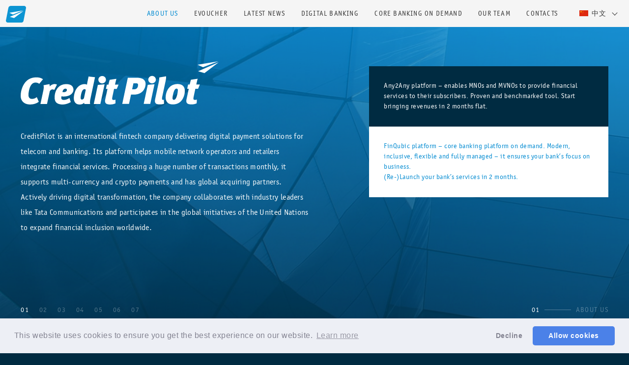

--- FILE ---
content_type: text/html; charset=UTF-8
request_url: https://www.creditpilot.com/
body_size: 9809
content:
<!DOCTYPE html>
<html lang="en">
<head>

    <!-- Global site tag (gtag.js) - Google Analytics -->
<!--
    <script async src="https://www.googletagmanager.com/gtag/js?id=UA-132197952-1"></script>
    <script>
      window.dataLayer = window.dataLayer || [];
      function gtag(){dataLayer.push(arguments);}
      gtag('js', new Date());

      gtag('config', 'UA-132197952-1');
    </script>
-->
  


    <!-- Google tag (gtag.js) -->
    <script async src="https://www.googletagmanager.com/gtag/js?id=G-ZQ2G1KHB35"></script>
    <script>
      window.dataLayer = window.dataLayer || [];
      function gtag(){dataLayer.push(arguments);}
      gtag('js', new Date());

      gtag('config', 'G-ZQ2G1KHB35');
    </script>



    <meta charset="UTF-8">
    <title>CreditPilot PLC</title>

    <meta name="viewport" content="width=device-width">
    <meta http-equiv="Cache-Control" content="no-cache" />
     <meta http-equiv="Expires" content="Tue, 20 Oct 2025 00:00:01 GMT" />

    <link rel="icon" href="https://www.creditpilot.com/img/favicon.ico" type="image/vnd.microsoft.icon">
    <link rel="icon" href="https://www.creditpilot.com/img/favicon.png" type="image/png">
    <link rel="apple-touch-icon-precomposed" href="https://www.creditpilot.com/img/apple-touch-icon.png">


    <link rel="stylesheet" href="css/normalize.css">
    <link rel="stylesheet" href="css/slick.css">
    <link rel="stylesheet" href="css/slick-theme.css">
	
    <link rel="stylesheet" href="css/jquery.mCustomScrollbar.min.css">
    <link rel="stylesheet" href="css/style.css?v=3">
	<script src="https://cdn.jsdelivr.net/npm/cookieconsent@3/build/cookieconsent.min.js"></script>
<link rel="stylesheet" type="text/css" href="https://cdn.jsdelivr.net/npm/cookieconsent@3/build/cookieconsent.min.css" />
</head>
<body id="top">
	<script src="https://cdn.jsdelivr.net/npm/cookieconsent@3/build/cookieconsent.min.js" data-cfasync="false"></script>
		<script>
		window.cookieconsent.initialise({
		  "palette": {
			"popup": {
			  "background": "#edeff5",
			  "text": "#838391"
			},
			"button": {
			  "background": "#4b81e8"
			}
		  },
		  "theme": "classic",
		  "type": "opt-out",
		  "content": {
			"href": "/cookies.html"
		  }
		});
		</script>


    <header class="header scroll-p">

      <div class="lang lang_2">
          <!-- <div class="lang__item lang__item_en">ENG</div> -->
          <a href="https://www.creditpilot.com/cn/index.html" class="lang__item lang__item_cn">中文</a>
          <div class="  lang__tooltip">
            <div class="lang__tooltip-inner">
				<a href="https://www.creditpilot.com/es/index.html" class="lang__item lang__item_es">ESP</a>
              <!-- <a href="ru/" class="lang__item lang__item_ru">РУС</a> -->              
              <!-- <a href="de/" class="lang__item lang__item_de">GER</a> -->
            </div>
          </div>
      </div>
      
      <div class="header__holder">

        <a href="index.html#top" class="logo js_goto" >
          <img src="img/logo_head2.svg" alt="CreditPilot">
        </a>

        <a href="index.html#nav" class="burger js_toggle_trigger">
            <span></span>
        </a>

      </div>



      <nav class="nav js_swipe_active js_scroll_menu" id="nav" data-direction="up">
        <ul class="nav__list ul_simple js_scroll_holder">
            <li class="nav__item">
                <a href="#about" class="nav__link js_goto js_scroll_link">
                    About us
                </a>
            </li>
             <li class="nav__item">
                <a href="#evoucher" class="nav__link js_goto js_scroll_link">
                    eVoucher
                </a>
            </li>
            <li class="nav__item">
                <a href="#news" class="nav__link js_goto js_scroll_link">
                    Latest news
                </a>
            </li>
            <li class="nav__item">
                <a href="#digitalbanking" class="nav__link js_goto js_scroll_link">
                    Digital banking
                </a>
            </li>
            <li class="nav__item">
                <a href="#corebanking" class="nav__link js_goto js_scroll_link">
                    Core banking on demand
                </a>
            </li>
            <li class="nav__item">
                <a href="#team" class="nav__link js_goto js_scroll_link">
                    Our team
                </a>
            </li>
            <li class="nav__item">
                <a href="#contacts" class="nav__link js_goto js_scroll_link">
                    Contacts
                </a>
            </li>
            
        </ul>

      </nav>
       
    </header>
  
    <main class="main-wrapper">     

        <section class="section section_invert js_scroll_section" id="about" data-name="about us"  data-menu="">
            
            <div class="inside-wrapper">

              <div class="s-content">

                <div class="gridcontainer">
                  <div class="grid_12 grid_s_6 suffix_s_1">

                    <h1 class="h1 h1_logo">
                      CreditPilot
                    </h1>
                    <p class="txt_intro">
                        CreditPilot is an international fintech company delivering digital payment solutions for telecom and banking. Its platform helps mobile network operators and retailers integrate financial services. Processing a huge number of transactions monthly, it supports multi-currency and crypto payments and has global acquiring partners. Actively driving digital transformation, the company collaborates with industry leaders like Tata Communications and participates in the global initiatives of the United Nations to expand financial inclusion worldwide.
                    </p>

                  </div>
                  <div class="grid_12 grid_s_5 grid_l_4 prefix_l_1">
                    <div class="wblock wblock_dark _mvno">
                      <!-- <p><b>6 - 7 November 2018</b></p>
                      <p><b>MVNO's Europe</b></p>
                      <p>London</p>     -->                  

                      <a class="js_goto" href="index.html#digitalbanking">Any2Any platform – enables MNOs and MVNOs to provide financial services to their subscribers. Proven and benchmarked tool. Start bringing revenues in 2 months flat.</a>
                    </div>
                    <div class="wblock">
                      <a class="js_goto" href="index.html#corebanking">FinQubic platform – core banking platform on demand. Modern, inclusive, flexible and fully managed – it ensures your bank’s focus on business. <br>(Re-)Launch your bank’s services in 2 months.</a>
                    </div>
                  </div>
                </div>

              </div>
               
            </div>
            

        </section>   

                 <section class="section section_invert section_linear_gradient js_scroll_section js_widelogo" id="evoucher" data-name="eVoucher" data-menu="">
            
            <div class="inside-wrapper">

              <div class="s-content">

                <div class="gridcontainer">
                  <div class="grid_12 grid_s_8">

                    <h1 class="h1 h1_logo">
                      CreditPilot
                    </h1>
                    <div class="evoucher-logo">
                      <img src="img/eVoucher-logo.svg" width="154" height="25" alt="" />
                    </div>
                    <div class="evoucher-text"> 
                      <p>
                          <b>Secure, Compliant, and Scalable Voucher Solutions for Telecom Services</b>
                      </p>
                      <p>
                          CreditPilot powers a global infrastructure behind telecom vouchers – enabling MVNOs, telecom operators, and payment processors to issue, distribute, and redeem digital vouchers with full control and transparency.<br />
                          A purpose-built platform for prepaid telecom payments – enabling digital voucher issuance, distribution, and redemption across global networks.<br />
                          Our system connects the dots between end-customers, MVNO merchants, and payment acquirers, creating a seamless and secure way to deliver prepaid telecom services.
                      </p>
                      <p>
                          <b>We are not an e-wallet. We don’t hold funds. We power the infrastructure behind telecom voucher flows.</b>
                      </p>
                    </div>

                  </div>
                  <div class="grid_12 grid_s_4 text-right">                      
                      <div class="evoucher-image">
                          <img src="img/evoucher.svg" width="397" height="391" alt="" />
                      </div> 
                </div>

                <div class="grid_12 grid_s_6 pad">

                    <div class="evoucher-text evoucher-text-padding-right"> 
                      <p class="nopad"><b>The Voucher Ecosystem, Simplified</b></p>
                      <p class="nopad">CreditPilot acts as the settlement and technical intermediary between:</p>
                      <ul>
                        
                        <li><b>End-Customers</b> - Purchase and redeem vouchers for airtime, data, or telecom content</li>
                        <li><b>MVNO Merchants</b> - Telecom operators and authorized distributors offer vouchers via web, app, or POS.</li>
                        <li><b>Acquirers</b> - Regulated payment processors handle all financial transactions</li>

                      </ul>
                      <p class="text-light nopad">
                        <b>NOTE</b>
                      </p>
                        <ul class="text-light">
                          <li>Vouchers are exclusively intended for telecom service consumption</li>
                          <li>No cash withdrawal or conversion options for end-users</li>
                          <li>Compliance-ready in alignment with telecom settlement protocols</li>
                        </ul>
                      

                    </div>

                  </div>
                  <div class="grid_12 grid_s_6 pad">                      
                        
                    <div class="evoucher-text evoucher-text-padding-left"> 
                      <p class="nopad">
                      <b>Serious Infrastructure for Serious Telecoms</b>
                      </p>
                      <ul>
                          <li>
                            <b>Compliant, Traceable, Secure</b>
                            <br/>
                             Every transaction is logged, validated, and bound to telecom consumption.
                           </li>
                          <li>
                            <b>No Fund Custody Risk</b>
                            <br/>
                            CreditPilot never holds or controls customer funds. All payments are processed by licensed acquirers and settled directly to telecom operators.
                          </li>
                          <li><b>Global-Ready</b>
                          <br />
                           Designed to support MVNOs and telecom partners in any market with international-grade architecture.
                          </li>
                          <li><b>White-Label Capable</b>
                          <br />
                          Launch your own branded voucher service with our customizable APIs or out-of-the-box solutions.
                          </li>
                      </ul>
                    </div>
                </div>

              </div>
            </div>
        </section>       

        <section class="section section_invert js_scroll_section js_widelogo" id="news" data-name="Latest news" data-menu="dark">
            
            <div class="inside-wrapper">

              <div class="s-content">

                    <h2 class="h2">
                      Latest news
                    </h2>
                    
                    <div class="news">

                      <div class="gridcontainer js_newsbox js_newsbox_main">
              
                      </div>


                      <div class="txt_center">
                        <a href="https://www.creditpilot.com/news/index.php" class="btn news__trigger">Read more news</a> 
                      </div>  
                    </div>
              </div>
            </div>
        </section>
        <section class="section section_invert js_scroll_section" id="digitalbanking" data-name="digital banking" data-menu="dark">
            
            <div class="inside-wrapper">

              <div class="s-content">

                <div class="gridcontainer">
                  <div class="grid_12 grid_s_6 push_s_6 push_l_5">

                    <h2 class="h2">
                      Financial VAS &amp; Digital Banking
                    </h2>
                    <h3 class="h3">
                      Any2Any&#174; Mobile Financial Services platform opens new revenue streams and improves customer retention, by&nbsp;enabling mobile operators to&nbsp;provide financial services to&nbsp;their subscribers. 
                    </h3>

                    <p>
                      Be&nbsp;it&nbsp;local or&nbsp;cross-border money remittance, bill payments, mobile commerce, or&nbsp;micro-insurance&nbsp;&mdash; Any2Any covers most of&nbsp;the subscriber&rsquo;s financial needs. CreditPilot takes care of&nbsp;all regulatory, licencing and compliance matters, and operational support of&nbsp;the platform.
                    </p>
                    <p>
                      Introduction of&nbsp;Mobile Financial Services to&nbsp;operator&rsquo;s network has a&nbsp;direct positive effect on&nbsp;revenues and churn. According to&nbsp;GSMA, MFS users generate up&nbsp;to&nbsp;30% higher revenues than non-users. CreditPilot own experience demonstrate revenue increases between&nbsp;15% and&nbsp;30%, and 15-30% lower churn, depending on&nbsp;the target market.
                    </p>

                  </div>
                  <div class="grid_12 grid_s_5 pull_s_6 grid_l_4">
                    <div class="wblock x2 x2_new">
                      <div class="x2__txt">30% more revenues <br> 30% less churn</div>

                      <a href="index.html#contacts" class="btn js_goto">Get in touch!</a>
                    </div>
                  </div>
                </div>

              </div>
                
               
            </div>
            

        </section>
        <section class="section js_scroll_section" id="corebanking" data-name="core banking on demand" data-menu="light">
            
            <div class="inside-wrapper">

              <div class="s-content">
                
                <h2 class="h2">
                  Core Banking platform on demand 
                </h2>
                <h3>
                  CreditPilot offers a&nbsp;banking platform out-of-the box
                </h3>


                <div class="circ slick js_slick_circ">
                  <div class="slick-slide circ__item">
                    <div class="circ__text circ__text_1">
                      <span>
                        Hosted within secure environment
                      </span>                      
                    </div>
                    <div class="circ__text circ__text_2">
                      <span>
                        Pre-configured, so that all the required components are operational from day one 
                      </span>                      
                    </div>
                  </div>
                  <div class="slick-slide circ__item">
                    <div class="circ__text circ__text_3">
                      <span>
                        Based on the world leading core banking system
                      </span>                      
                    </div>
                    <div class="circ__text circ__text_4">
                      <span>
                        Remote access channels are supported - internet and mobile banking 
                      </span>                      
                    </div>
                  </div>
                  <div class="slick-slide circ__item">
                    <div class="circ__text circ__text_5">
                      <span>
                        Support of business-critical processes: AML, KYC, CRM, etc
                      </span>                      
                    </div>
                    <div class="circ__text circ__text_6">
                      <span>
                        Integration with core periphery: telephony, mail server, MS Dynamics
                      </span>                      
                    </div>
                  </div>
                  <div class="slick-slide circ__item circ__item_horiz">
                    <div class="circ__text circ__text_7">
                      <span>
                        Connected to key service providers: SWIFT, LCH/ACH, variety of money transfer services
                      </span>                      
                    </div>
                    <div class="circ__text circ__text_8">
                      <span>
                        Roll-out timing varies according to the configuration requested, typically, operational core system will be delivered to client within 2 month. 
                      </span>                      
                    </div>
                  </div>
                </div>

                <div class="circ-special extra-m extra-p">
                  <div class="gridcontainer">
                    <div class="grid_12 grid_s_7 suffix_s_1">                      
                    </div>
                    <div class="grid_12 grid_s_4 txt_right">
                      
                      <a href="index.html#contacts" class="btn js_goto">tell me more!</a>
                    </div>
                  </div>
                  
                </div>


              </div>
               


            </div>
            

        </section>
        <section class="section js_scroll_section" id="team" data-name="Our team" data-menu="light">

            <div class="inside-wrapper">

              <div class="s-content js_tabs">
                
                <input type="radio" name="tbsradio" class="team__tabsradio" id="r-tab1" checked>
                <input type="radio" name="tbsradio" class="team__tabsradio" id="r-tab2">
                <input type="radio" name="tbsradio" class="team__tabsradio" id="r-tab3">

                <div class="gridcontainer">
                  <div class="grid_12 grid_s_5">

                    <h2 class="h2">
                      Our team
                    </h2>
                    <h3 class="h3">
                      Our fantastic team of professionals
                    </h3>
                    
                  </div>
                  <div class="grid_12 grid_s_7 txt_right tabs-holder">
                    <div class="tabs">
                      <!-- <div class="tabs__note">Switch to view the team</div> -->
                      <div class="tabs__wrapper">
                        <label for="r-tab1" class="tabs__label">Board</label>
                        <label for="r-tab2" class="tabs__label">Management</label>
                        <label for="r-tab3" class="tabs__label">Advisors</label>

                        
                      </div>
                    </div>
                  </div>
                </div>

                <div id="tabshere"></div>                
                

                <div class="team__tab js_tab" id="tab1">


                  <div class="team extra-m">
                    <div class="gridcontainer gridcontainer_zerogap">
                      <div class="grid_12 grid_l_6">
                        <div class="gridcontainer gridcontainer_zerogap">

                          <div class="grid_12 grid_s_6 grid_m_3 grid_l_6">
                            
                            <div class="team__photos slick js_slick_photos">
                              <div class="slick-slide">
                                <div class="team__f-photo lambros"></div>
                              </div>
                              <div class="slick-slide">
                                <div class="team__f-photo felix"></div>
                              </div>
                              <div class="slick-slide">
                                <div class="team__f-photo kyrillos"></div>
                              </div>
                       
                            </div>

                          </div>

                          <div class="grid_12 grid_s_6 grid_m_9 grid_l_6">

                            <div class="team__texts slick js_slick_texts">
                              <div class="slick-slide">
                                <div class="team__text-item">
                                  <h2 class="h2 team__name">Lambros Soteriou</h2>
                                  <p>                                  
                                    Lambros Soteriou is&nbsp;a&nbsp;partner at&nbsp;leading &amp;&nbsp;international law firm. He&nbsp;is&nbsp;the Head of&nbsp;the Corporate Department at&nbsp;the firm&rsquo;s Nicosia and Limassol offices.
                                  </p>
                                  <p>
                                    Lambros has wide-ranging company and commercial experience, especially in&nbsp;corporate restructuring, taxation and finance. He&nbsp;also specialises in&nbsp;immigration law and immovable property. The majority of&nbsp;his clientele comes from overseas.
                                  </p>
                                  <p>
                                    Lambros has more than ten years&rsquo; experience in&nbsp;giving advice to&nbsp;corporate entities, investors and financial institutions in&nbsp;relation to&nbsp;inbound and outbound investments. His recent portfolio includes transactions in&nbsp;the real estate, financial services, energy, infrastructure and transport sectors.
                                  </p>                              

                                </div>
                              </div>
                              
                              <div class="slick-slide">
                                <div class="team__text-item">
                                  <h2 class="h2 team__name">Felix Polianski</h2>
                                  <p> 
                                    BFSI professional with 25&nbsp;years of&nbsp;experience in&nbsp;Banking (correspondent banking and&nbsp;FT, remote service delivery, internet marketing), and Risk Insurance (IT, implementation and change management, direct sales and underwriting, policy administration &amp;&nbsp;claims, micro-insurance)
                                  </p>
                                  <p>
                                    For more than 7&nbsp;years&nbsp;&mdash; delivers B2B2C&nbsp;fin-tech solutions to the market. 
                                  </p>
                                </div>
                              </div>
                              <div class="slick-slide">
                                <div class="team__text-item">
                                  <h2 class="h2 team__name">CEO - Kyrillos Akritidis</h2>
                                   <p>Mr Kyrillos Akritidis, an experienced professional with a solid background in fintech,   
                                    banking, investment strategy, and business development, bringing extensive   
                                    knowledge in financial technologies and cross-sector expertise. A banker by profession,   
                                    he has a proven track record in executive management, with over 20 years of   
                                    experience across various banking and regulated institutions, where he has served on   
                                    multiple boards and committees.  
                                  </p>
                                  <p>
                                    Mr Akritidis earned his B.Sc Degree in the International Economics and Management   
                                    from Otto – Von – Guericke University Magdeburg in Germany and he is a Fellow of the   
                                    Institute of Chartered Accountants in England and Wales (FCA).
                                  </p>
                                </div>
                              </div>
                              
                            </div>


                          </div>

                        </div>
                      </div>
                      <div class="grid_12 grid_l_6">

                        <div class="team__fours">

                          <div class="gridcontainer gridcontainer_zerogap">
                            <div class="grid_6 grid_m_3 grid_l_6 js_slide_hide">
                              <div class="team__f-photo lambros js_slidegoto"></div>
                            </div>
                            
                            <div class="grid_6 grid_m_3 grid_l_6 js_slide_hide">
                              <div class="team__f-photo felix js_slidegoto"></div>
                            </div>
                            <div class="grid_6 grid_m_3 grid_l_6 js_slide_hide">
                              <div class="team__f-photo kyrillos js_slidegoto"></div>
                            </div>
                            
                          </div>

                        </div>

                      </div>
                    </div>
                  </div>


                </div>


                <div class="team__tab js_tab" id="tab2">
                  <div class="team extra-m">
                    <div class="gridcontainer gridcontainer_zerogap">
                      <div class="grid_12 grid_l_6">
                        <div class="gridcontainer gridcontainer_zerogap">

                          <div class="grid_12 grid_s_6 grid_m_3 grid_l_6">
                            
                            <div class="team__photos slick js_slick_photos">
                              <div class="slick-slide">
                                <div class="team__f-photo kyrillos"></div>
                              </div>
                              <div class="slick-slide">
                                <div class="team__f-photo mate"></div>
                              </div>
                              <div class="slick-slide">
                                <div class="team__f-photo marios"></div>
                              </div>
                            </div>

                          </div>

                          <div class="grid_12 grid_s_6 grid_m_9 grid_l_6">

                            <div class="team__texts slick js_slick_texts">
                              <div class="slick-slide">
                                <div class="team__text-item">
                                  <h2 class="h2 team__name">CEO - Kyrillos Akritidis</h2>
                                   <p>Mr Kyrillos Akritidis, an experienced professional with a solid background in fintech,   
                                    banking, investment strategy, and business development, bringing extensive   
                                    knowledge in financial technologies and cross-sector expertise. A banker by profession,   
                                    he has a proven track record in executive management, with over 20 years of   
                                    experience across various banking and regulated institutions, where he has served on   
                                    multiple boards and committees.  
                                  </p>
                                  <p>
                                    Mr Akritidis earned his B.Sc Degree in the International Economics and Management   
                                    from Otto – Von – Guericke University Magdeburg in Germany and he is a Fellow of the   
                                    Institute of Chartered Accountants in England and Wales (FCA).
                                  </p>
                                </div>
                              </div>
                              <div class="slick-slide">
                                <div class="team__text-item">
                                  <h2 class="h2 team__name">CTO - Mate Ivanszky</h2>
                                  <p>
                                    Passionate IT&nbsp;Professional with a&nbsp;solid background in&nbsp;defining, architecting and building best-in-class IT&nbsp;infrastructures and services. Ability to&nbsp;align with business critical initiatives and work with businesses on&nbsp;enterprise wide strategies. Reputation for engaging high performance teams to&nbsp;deliver cost efficient solutions, yield efficiency improvements and maximize technology investment. Always in&nbsp;the frontline with industry&rsquo;s latest&nbsp;IT developments, taking up&nbsp;the most complex challenges and merging business with technology as&nbsp;it&nbsp;is&nbsp;required by&nbsp;the latest trends. Worked with a&nbsp;number of&nbsp;startup companies and countless businesses that needed a&nbsp;technological facelift.
                                  </p>
                                </div>
                              </div>
                              <div class="slick-slide">
                                <div class="team__text-item">
                                  <h2 class="h2 team__name">Chief Compliance Officer - Marios&nbsp;Kyriakou</h2>
                                  <p>
                                    CAMS, MBA
                                  </p>
                                  <p>
                                    Mr. Kyriakou studied Banking and Finance in&nbsp;American Institute of&nbsp;Bankers and he&nbsp;earned his MBA from the Mediterranean Institute of&nbsp;Management. He&nbsp;is&nbsp;Certified Anti-Money Laundering Specialist (ACAMS) and member of&nbsp;the Chartered Institute for Securities &amp;&nbsp;Investment (CISI).
                                  </p>
                                  <p>
                                    He&nbsp;has long track record of&nbsp;successfully evaluating compliance issues and exceptional grasp of&nbsp;procedures, regulations, guidelines, law and policies governing the banking and the investment industry. Mr. Kyriakou is&nbsp;experience in&nbsp;international companies, legal arrangements (Trusts, Foundations), complex business structures, complex business transactions and complex ownership structures.
                                  </p>
                                </div>
                              </div>
                            </div>


                          </div>

                        </div>
                      </div>
                      <div class="grid_12 grid_l_6">

                        <div class="team__fours">



                          <div class="gridcontainer gridcontainer_zerogap">
                            <div class="grid_6 grid_m_3 grid_l_6 js_slide_hide">
                              <div class="team__f-photo kyrillos js_slidegoto"></div>
                            </div>
                            <div class="grid_6 grid_m_3 grid_l_6 js_slide_hide">
                              <div class="team__f-photo mate js_slidegoto"></div>
                            </div>
                            <div class="grid_6 grid_m_3 grid_l_6 js_slide_hide">
                              <div class="team__f-photo marios js_slidegoto"></div>
                            </div>
                          </div>

                        </div>

                      </div>
                    </div>
                  </div>
                </div>

                <div class="team__tab js_tab" id="tab3">
                  <div class="team extra-m">
                    <div class="gridcontainer gridcontainer_zerogap">
                      <div class="grid_12 grid_l_6">
                        <div class="gridcontainer gridcontainer_zerogap">

                          <div class="grid_12 grid_s_6 grid_m_3 grid_l_6">
                            
                            <div class="team__photos slick js_slick_photos">
                              <div class="slick-slide">
                                <div class="team__f-photo yung"></div>
                              </div>
                              <div class="slick-slide">
                                <div class="team__f-photo lam"></div>
                              </div>
                              
                            </div>

                          </div>

                          <div class="grid_12 grid_s_6 grid_m_9 grid_l_6">

                            <div class="team__texts slick js_slick_texts">
                              <div class="slick-slide">
                                <div class="team__text-item">
                                  <h2 class="h2 team__name">Ronald Yung</h2>
                                  <p>                                  
                                    Over 20 years successful experience providing fiscal, strategic and operations leadership in uniquely challenging situations in China and Asia. <br>
                                    Dynamic, results-oriented leader with solid experience in financial management, manufacturing development, providing data Centre and telecom related services.  Proven track record of performance in building up sales networks throughout Mainland China and Asia for turnaround and new organizations.  Utilize keen analysis and insights to drive organizational improvements and implementation of best practices.  Talent for proactively identifying and resolving multiple and complex issues.  Familiar with the chinese Government policies through extensive liaisons with China officials.  Good political connections developed as a selected member of the China People’s Political Consultative Committee(CPPCC), thus enabling the ability to foresee future China polices.

                                  </p>
                                  

                                </div>
                              </div>
                              <div class="slick-slide">
                                <div class="team__text-item">
                                  <h2 class="h2 team__name">Pius K.H. Lam</h2>
                                  <p>                                  
                                    Pius has more than 25 years of experience in the IT & Telecommunication businesses, and data center operations. He is now a Senior Partner in a Hong Kong based investment banking boutique firm. Pius has extensive experience in Pre-IPO Restructuring, Mergers and Acquisitions, Corporate Rescues and Turnaround, Strategic Advisory, and Investor Relations services to growth companies. He is a strong leader with wide experience in setting up profitable companies in the USA, China and Europe. He holds a master's degree in Economics and Finance from SUNY - Binghamton University with a full scholarship.
                                  </p>                              

                                </div>
                              </div>
                              
                            </div>


                          </div>

                        </div>
                      </div>
                      <div class="grid_12 grid_l_6">

                        <div class="team__fours">

                          <div class="gridcontainer gridcontainer_zerogap">
                            <div class="grid_6 grid_m_3 grid_l_6 js_slide_hide">
                              <div class="team__f-photo yung js_slidegoto"></div>
                            </div>
                            <div class="grid_6 grid_m_3 grid_l_6 js_slide_hide">
                              <div class="team__f-photo lam js_slidegoto"></div>
                            </div>
                          </div>

                        </div>

                      </div>
                    </div>
                  </div>
                </div>

              </div>


               
            </div>            

        </section>
        <section class="section section_invert js_scroll_section" id="contacts" data-name="Contacts" data-menu="dark">
            
            <div class="inside-wrapper">
              <div class="s-content">
                
                <h2 class="h2">
                  Get in touch!
                </h2>

                <div class="gridcontainer">
                  <div class="grid_12 grid_s_8 grid_l_6">

                    <div class="form">
                      <form action="smtp_test/mail.php" method="POST">
                        
                        <div class="gridcontainer">
                          <div class="grid_12 grid_m_4">
                            <div class="form__row">
                              <input pattern=".{4,30}" pattern="[a-zA-Z ]+" type="text" class="form__input" placeholder="Name" name="name" required aria-required="true">
                            </div>
                          </div>
                          <div class="grid_12 grid_m_4">
                            <div class="form__row">
                              <input pattern=".{4,30}" pattern="[a-zA-Z ]+" type="text" class="form__input" placeholder="Surname" name="surname" required aria-required="true">
                            </div>
                          </div>
                          <div class="grid_12 grid_m_4">
                            <div class="form__row">
                              <input type="email" id="email" pattern="[^@]+@[^@]+\.[a-zA-Z]{2,6}" class="form__input" placeholder="Email" name="email" aria-describedby="email" required aria-required="true">
                            </div>
                          </div>
              <div class="grid_12 grid_m_4">
                      <div class="area">
                        <label for="Area">Area:</label>
                          <input type="text" id="area" name="area" placeholder="Don't fill this. This is for detecting spam. Leave this empty!">
                      </div>
                          </div>
              
                        </div>
                        <div class="form__row">
                          <textarea minlength="2" maxlength="2000" class="form__textarea" placeholder="Your comment" id="message" name="message" required aria-required="true"></textarea>
                        </div>

                        <div class="gridcontainer">
                          <div class="grid_12 grid_s_8">
                            <div class="form__row">

                              <label class="form__check check">
                                <input type="checkbox" name="meet" value="value1">
                                <span class="check__label">
                                  Send company presentation
                                </span>
                              </label>

                            </div>
                            <div class="form__row">

                              <label class="form__check check">
                                <input type="checkbox" name="update" value="value2">
                                <span class="check__label">
                                  Send me updates
                                </span>
                              </label>

                            </div>
                          </div>
                          <div class="grid_12 grid_s_4 txt_right">

                            <div class="form__row">

                              <button type="submit" name="submit" id="submit" class="btn">Send!</button>

                            </div>
                            
                          </div>
                        </div>
<!-- =================================================================================== -->
                      <!-- messages AFTER form stuff -->
                      <!-- hidden by default, add class 'showme' to show this -->
                      <!-- WARNING! the text of the messages is just for example! -->
                        <div class="form__row form-message-after" id="message-ok">
                          Your message has been sent.<br> Thank you!
                        </div>
                        <div class="form__row form-message-after" id="message-notok">
                          Please fill the form.<br> All fields are ruquired.
                        </div>
                        <div class="form__row form-message-after" id="message-error">
                          Oops. Something went wrong.<br> Please try again later.
                        </div>
<!-- =================================================================================== -->
                      </form>
                    </div>

<!-- =================================================================================== -->
                    <!-- messages INSTEAD form stuff -->
                    <!-- hidden by default, add class 'showme' to show this -->
                    <!-- add class 'hideme' to div class="form" (not to <form> itself) to hide it-->
                    <!-- WARNING! the text of the message is just for example! -->
                    <div class="form-message-instead" id="message-instead">
                      Your message has been sent.<br> Thank you!
                    </div>
<!-- =================================================================================== -->
                  </div>
					
                  <div class="grid_12 grid_s_4 grid_l_6 txt_right">

                      <p class="address__huge">
                        <strong>Headquarters</strong><br>
                        X2 C2, Limassol Old Port <br>
						3037 Limassol, Cyprus<br>
						<a href="tel:+35725080000">+357 25 080000</a><br>
                        <script>document.write('<'+'a'+' '+'h'+'r'+'e'+'f'+'='+"'"+'&'+'#'+'1'+'0'+'9'+';'+'&'+'#'+'9'+'7'+';'+'i'+'l'+'t'+'o'+'&'+
                        '#'+'5'+'8'+';'+'i'+'n'+'f'+'&'+'#'+'1'+'1'+'1'+';'+'%'+'&'+'#'+'5'+'2'+';'+'0'+'c'+'&'+'#'+'1'+'1'+
                        '4'+';'+'&'+'#'+'3'+'7'+';'+'&'+'#'+'5'+'4'+';'+'&'+'#'+'5'+'3'+';'+'&'+'#'+'1'+'0'+'0'+';'+'i'+'t'+
                        '%'+'7'+'0'+'&'+'#'+'1'+'0'+'5'+';'+'l'+'%'+'6'+'F'+'t'+'&'+'#'+'3'+'7'+';'+'2'+'E'+'%'+'6'+'3'+'o'+
                        '%'+'6'+'D'+"'"+'>'+'i'+'&'+'#'+'1'+'1'+'0'+';'+'f'+'&'+'#'+'1'+'1'+'1'+';'+'&'+'#'+'6'+'4'+';'+'c'+
                        'r'+'e'+'&'+'#'+'1'+'0'+'0'+';'+'i'+'t'+'p'+'&'+'#'+'1'+'0'+'5'+';'+'l'+'o'+'t'+'&'+'#'+'4'+'6'+';'+
                        'c'+'o'+'&'+'#'+'1'+'0'+'9'+';'+'<'+'/'+'a'+'>');</script><noscript>[Turn on JavaScript to see the email address]</noscript>
						  
						
                       <br><br><strong>Office in Germany</strong><br>
                       Westerbachstrasse 47,<br>
					             60489, Frankfurt am Main      
                  </div>
                </div>
              </div>
            </div>
        </section>


        <section class="section section_invert" id="memberships">
            
            <div class="inside-wrapper">

              <div class="s-content">
                
                <h2 class="h2">
                  Memberships and Associations
                </h2>

                <h3>CreditPilot is proud to be associated with:</h3>

                <div class="with">
                  <div class="gridcontainer">
                    <div class="grid_12 grid_ps_6 grid_m_4">
                      <div class="with__item with__item_itu">
                        <div class="with__logo"></div>
                        <div class="with__text">
                          International Telecommunications Union <br>
                          Member since 2018
                        </div>
                      </div>
                    </div>

                    <div class="grid_12 grid_ps_6 grid_m_4">
                      <div class="with__item with__item_acams">
                        <div class="with__logo"></div>
                        <div class="with__text">
                          Association of Certified Anti-Money Laundering Specialists <br>
                          Certified CCO
                        </div>
                      </div>
                    </div>
                    
                    <div class="grid_12 grid_ps_6 grid_m_4">
                      <div class="with__item with__item_aca">
                        <div class="with__logo"></div>
                        <div class="with__text">
                          Chartered Accountant <br>
                          Certified CEO 
                        </div>
                      </div>
                    </div>
                  </div>
                </div>

              </div>

            </div>

        </section>

        <footer class="footer extra-p">
          <div class="inside-wrapper">
            <div class="copyrights">
               <br>CreditPilot PLC <span class="years"></span>. All rights reserved.<br>
               <a href="https://www.creditpilot.com/cookies.html">Cookies Policy</a> | <a href="https://www.creditpilot.com/privacypolicy.html">Privacy Policy</a> | <a href="https://www.creditpilot.com/terms-and-conditions.html">Terms and Conditions</a>   
             </div>    
             <div class="social-links">
                <div class="tooltip">
                    <a href="https://www.linkedin.com/company/creditpilot/" class="linkedin" target="_blank" id="linkedin" rel="noopener">
                        <img class="social-icon" src="img/ico/icon-linkedin.svg" alt="linkedin">
                    </a>
                    <span class="tooltiptext hidden-sm hidden-xs">LinkedIn</span>
                </div>
                <div class="tooltip">
                    <a href="https://www.crunchbase.com/organization/credit-pilot" class="crunchbase" target="_blank" id="crunchbase" rel="noopener">
                        <img class="social-icon" src="img/ico/icon-cb.svg" alt="crunchbase">
                    </a>
                    <span class="tooltiptext hidden-sm hidden-xs">Crunchbase</span>
                </div>
             </div>             
          </div> 
        </footer>

    </main>

    <script data-cfasync="false" src="cdn-cgi/scripts/d07b1474/cloudflare-static/email-decode.min.js"></script><script src="js/jquery-3.2.1.min.js"></script>
    <script src="js/jquery.easing.min.js"></script>
    

    <script src="js/slick.min.js"></script>
    <script src="js/jquery.touchSwipe.min.js"></script>

    <script src="js/jquery.mCustomScrollbar.concat.min.js"></script>
    
    <script src="js/main.js?v=3"></script>
	



<script defer src="https://static.cloudflareinsights.com/beacon.min.js/vcd15cbe7772f49c399c6a5babf22c1241717689176015" integrity="sha512-ZpsOmlRQV6y907TI0dKBHq9Md29nnaEIPlkf84rnaERnq6zvWvPUqr2ft8M1aS28oN72PdrCzSjY4U6VaAw1EQ==" data-cf-beacon='{"version":"2024.11.0","token":"9afd8e6c02de4a908afc57fb5a79178c","r":1,"server_timing":{"name":{"cfCacheStatus":true,"cfEdge":true,"cfExtPri":true,"cfL4":true,"cfOrigin":true,"cfSpeedBrain":true},"location_startswith":null}}' crossorigin="anonymous"></script>
</body>
</html>


--- FILE ---
content_type: text/css
request_url: https://www.creditpilot.com/css/style.css?v=3
body_size: 13440
content:
.s-pagin:after, .tabs__wrapper:after,
.clearfix:after {
  content: "";
  display: table;
  clear: both; }

.ul_simple {
  padding-left: 0;
  margin: 0;
  list-style: none;
  list-style-image: none; }
  .ul_simple li {
    list-style: none;
    list-style-image: none; }

.static {
  position: static !important; }

.txt_right {
  text-align: right; }

.txt_center {
  text-align: center; }

.visually-hidden {
  position: absolute !important;
  clip: rect(1px 1px 1px 1px);
  /* IE6, IE7 */
  clip: rect(1px, 1px, 1px, 1px);
  padding: 0 !important;
  border: 0 !important;
  height: 1px !important;
  width: 1px !important;
  overflow: hidden; }

@media only screen and (min-width: 768px) {
  .ninja_s {
    display: none !important; } }
@media only screen and (max-width: 767px) {
  .s_ninja {
    display: none !important; } }
@media only screen and (max-width: 767px), (min-width: 1024px) {
  .s_ninja_m {
    display: none !important; } }
@media only screen and (max-width: 767px), (min-width: 1440px) {
  .s_ninja_l {
    display: none !important; } }
@media only screen and (min-width: 1024px) {
  .ninja_m {
    display: none !important; } }
@media only screen and (max-width: 1023px) {
  .m_ninja {
    display: none !important; } }
@media only screen and (max-width: 1023px), (min-width: 1440px) {
  .m_ninja_l {
    display: none !important; } }
@media only screen and (min-width: 1440px) {
  .ninja_l {
    display: none !important; } }
@media only screen and (max-width: 1439px) {
  .l_ninja {
    display: none !important; } }
.mt-20 {
  margin-top: -20px; }

.mt-15 {
  margin-top: -15px; }

.mt-10 {
  margin-top: -10px; }

.mt-5 {
  margin-top: -5px; }

.mt5 {
  margin-top: 5px; }

.mt10 {
  margin-top: 10px; }

.mt15 {
  margin-top: 15px; }

.mt20 {
  margin-top: 20px; }

.mr-20 {
  margin-right: -20px; }

.mr-15 {
  margin-right: -15px; }

.mr-10 {
  margin-right: -10px; }

.mr-5 {
  margin-right: -5px; }

.mr5 {
  margin-right: 5px; }

.mr10 {
  margin-right: 10px; }

.mr15 {
  margin-right: 15px; }

.mr20 {
  margin-right: 20px; }

.mb-20 {
  margin-bottom: -20px; }

.mb-15 {
  margin-bottom: -15px; }

.mb-10 {
  margin-bottom: -10px; }

.mb-5 {
  margin-bottom: -5px; }

.mb5 {
  margin-bottom: 5px; }

.mb10 {
  margin-bottom: 10px; }

.mb15 {
  margin-bottom: 15px; }

.mb20 {
  margin-bottom: 20px; }

.ml-20 {
  margin-left: -20px; }

.ml-15 {
  margin-left: -15px; }

.ml-10 {
  margin-left: -10px; }

.ml-5 {
  margin-left: -5px; }

.ml5 {
  margin-left: 5px; }

.ml10 {
  margin-left: 10px; }

.ml15 {
  margin-left: 15px; }

.ml20 {
  margin-left: 20px; }

.ml-20 {
  margin-left: -20px; }

.ml-15 {
  margin-left: -15px; }

.ml-10 {
  margin-left: -10px; }

.ml-5 {
  margin-left: -5px; }

.ml5 {
  margin-left: 5px; }

.ml10 {
  margin-left: 10px; }

.ml15 {
  margin-left: 15px; }

.ml20 {
  margin-left: 20px; }

.pt-20 {
  padding-top: -20px; }

.pt-15 {
  padding-top: -15px; }

.pt-10 {
  padding-top: -10px; }

.pt-5 {
  padding-top: -5px; }

.pt5 {
  padding-top: 5px; }

.pt10 {
  padding-top: 10px; }

.pt15 {
  padding-top: 15px; }

.pt20 {
  padding-top: 20px; }

.pr-20 {
  padding-right: -20px; }

.pr-15 {
  padding-right: -15px; }

.pr-10 {
  padding-right: -10px; }

.pr-5 {
  padding-right: -5px; }

.pr5 {
  padding-right: 5px; }

.pr10 {
  padding-right: 10px; }

.pr15 {
  padding-right: 15px; }

.pr20 {
  padding-right: 20px; }

.pb-20 {
  padding-bottom: -20px; }

.pb-15 {
  padding-bottom: -15px; }

.pb-10 {
  padding-bottom: -10px; }

.pb-5 {
  padding-bottom: -5px; }

.pb5 {
  padding-bottom: 5px; }

.pb10 {
  padding-bottom: 10px; }

.pb15 {
  padding-bottom: 15px; }

.pb20 {
  padding-bottom: 20px; }

.pl-20 {
  padding-left: -20px; }

.pl-15 {
  padding-left: -15px; }

.pl-10 {
  padding-left: -10px; }

.pl-5 {
  padding-left: -5px; }

.pl5 {
  padding-left: 5px; }

.pl10 {
  padding-left: 10px; }

.pl15 {
  padding-left: 15px; }

.pl20 {
  padding-left: 20px; }

.m0, .no_m {
  margin: 0 !important; }

.mt0, .no_mt {
  margin-top: 0 !important; }

.mb0, .no_mb {
  margin-bottom: 0 !important; }

.ml0, .no_ml {
  margin-left: 0 !important; }

.mr0, .no_mr {
  margin-right: 0 !important; }

.p0, .no_p {
  padding: 0 !important; }

.pt0, .no_pt {
  padding-top: 0 !important; }

.pb0, .no_pb {
  padding-bottom: 0 !important; }

.pr0, .no_pr {
  padding-right: 0 !important; }

.pl0, .no_pl {
  padding-left: 0 !important; }

.trs {
  -webkit-transition: all .3s;
  transition: all .3s; }

.gridcontainer {
  position: relative; }

[class^="grid_"],
[class*=" grid_"] {
  position: relative;
  min-height: 1px;
  -webkit-box-sizing: border-box;
          box-sizing: border-box; }

.gridcontainer {
  width: auto;
  margin-left: -3px !important;
  margin-right: -3px !important;
  display: -ms-flexbox;
  display: -webkit-box;
  display: flex;
  -ms-flex-wrap: wrap;
  flex-wrap: wrap; }

[class^="grid_"],
[class*=" grid_"] {
  padding-left: 3px;
  padding-right: 3px;
  width: 100%; }

.grid {
  -ms-flex-preferred-size: 0;
  flex-basis: 0;
  -ms-flex-positive: 1;
  -webkit-box-flex: 1;
          flex-grow: 1;
  max-width: 100%; }

.grid_auto {
  -ms-flex: 0 0 auto;
  -webkit-box-flex: 0;
          flex: 0 0 auto;
  width: auto;
  max-width: none; }

.grid_1 {
  -ms-flex: 0 0 8.3333333333%;
  -webkit-box-flex: 0;
          flex: 0 0 8.3333333333%;
  max-width: 8.3333333333%; }

.grid_2 {
  -ms-flex: 0 0 16.6666666667%;
  -webkit-box-flex: 0;
          flex: 0 0 16.6666666667%;
  max-width: 16.6666666667%; }

.grid_3 {
  -ms-flex: 0 0 25%;
  -webkit-box-flex: 0;
          flex: 0 0 25%;
  max-width: 25%; }

.grid_4 {
  -ms-flex: 0 0 33.3333333333%;
  -webkit-box-flex: 0;
          flex: 0 0 33.3333333333%;
  max-width: 33.3333333333%; }

.grid_5 {
  -ms-flex: 0 0 41.6666666667%;
  -webkit-box-flex: 0;
          flex: 0 0 41.6666666667%;
  max-width: 41.6666666667%; }

.grid_6 {
  -ms-flex: 0 0 50%;
  -webkit-box-flex: 0;
          flex: 0 0 50%;
  max-width: 50%; }

.grid_7 {
  -ms-flex: 0 0 58.3333333333%;
  -webkit-box-flex: 0;
          flex: 0 0 58.3333333333%;
  max-width: 58.3333333333%; }

.grid_8 {
  -ms-flex: 0 0 66.6666666667%;
  -webkit-box-flex: 0;
          flex: 0 0 66.6666666667%;
  max-width: 66.6666666667%; }

.grid_9 {
  -ms-flex: 0 0 75%;
  -webkit-box-flex: 0;
          flex: 0 0 75%;
  max-width: 75%; }

.grid_10 {
  -ms-flex: 0 0 83.3333333333%;
  -webkit-box-flex: 0;
          flex: 0 0 83.3333333333%;
  max-width: 83.3333333333%; }

.grid_11 {
  -ms-flex: 0 0 91.6666666667%;
  -webkit-box-flex: 0;
          flex: 0 0 91.6666666667%;
  max-width: 91.6666666667%; }

.grid_12 {
  -ms-flex: 0 0 100%;
  -webkit-box-flex: 0;
          flex: 0 0 100%;
  max-width: 100%; }

.prefix_1 {
  margin-left: 8.3333333333%; }

.prefix_2 {
  margin-left: 16.6666666667%; }

.prefix_3 {
  margin-left: 25%; }

.prefix_4 {
  margin-left: 33.3333333333%; }

.prefix_5 {
  margin-left: 41.6666666667%; }

.prefix_6 {
  margin-left: 50%; }

.prefix_7 {
  margin-left: 58.3333333333%; }

.prefix_8 {
  margin-left: 66.6666666667%; }

.prefix_9 {
  margin-left: 75%; }

.prefix_10 {
  margin-left: 83.3333333333%; }

.prefix_11 {
  margin-left: 91.6666666667%; }

.suffix_1 {
  margin-right: 8.3333333333%; }

.suffix_2 {
  margin-right: 16.6666666667%; }

.suffix_3 {
  margin-right: 25%; }

.suffix_4 {
  margin-right: 33.3333333333%; }

.suffix_5 {
  margin-right: 41.6666666667%; }

.suffix_6 {
  margin-right: 50%; }

.suffix_7 {
  margin-right: 58.3333333333%; }

.suffix_8 {
  margin-right: 66.6666666667%; }

.suffix_9 {
  margin-right: 75%; }

.suffix_10 {
  margin-right: 83.3333333333%; }

.suffix_11 {
  margin-right: 91.6666666667%; }

.push_1 {
  left: 8.3333333333%; }

.push_2 {
  left: 16.6666666667%; }

.push_3 {
  left: 25%; }

.push_4 {
  left: 33.3333333333%; }

.push_5 {
  left: 41.6666666667%; }

.push_6 {
  left: 50%; }

.push_7 {
  left: 58.3333333333%; }

.push_8 {
  left: 66.6666666667%; }

.push_9 {
  left: 75%; }

.push_10 {
  left: 83.3333333333%; }

.push_11 {
  left: 91.6666666667%; }

.pull_1 {
  left: -8.3333333333%; }

.pull_2 {
  left: -16.6666666667%; }

.pull_3 {
  left: -25%; }

.pull_4 {
  left: -33.3333333333%; }

.pull_5 {
  left: -41.6666666667%; }

.pull_6 {
  left: -50%; }

.pull_7 {
  left: -58.3333333333%; }

.pull_8 {
  left: -66.6666666667%; }

.pull_9 {
  left: -75%; }

.pull_10 {
  left: -83.3333333333%; }

.pull_11 {
  left: -91.6666666667%; }

.order_first {
  -ms-flex-order: -1;
  -webkit-box-ordinal-group: 0;
          order: -1; }

.order_last {
  -ms-flex-order: 13;
  -webkit-box-ordinal-group: 14;
          order: 13; }

.order_1 {
  -ms-flex-order: 1;
  -webkit-box-ordinal-group: 2;
          order: 1; }

.order_2 {
  -ms-flex-order: 2;
  -webkit-box-ordinal-group: 3;
          order: 2; }

.order_3 {
  -ms-flex-order: 3;
  -webkit-box-ordinal-group: 4;
          order: 3; }

.order_4 {
  -ms-flex-order: 4;
  -webkit-box-ordinal-group: 5;
          order: 4; }

.order_5 {
  -ms-flex-order: 5;
  -webkit-box-ordinal-group: 6;
          order: 5; }

.order_6 {
  -ms-flex-order: 6;
  -webkit-box-ordinal-group: 7;
          order: 6; }

.order_7 {
  -ms-flex-order: 7;
  -webkit-box-ordinal-group: 8;
          order: 7; }

.order_8 {
  -ms-flex-order: 8;
  -webkit-box-ordinal-group: 9;
          order: 8; }

.order_9 {
  -ms-flex-order: 9;
  -webkit-box-ordinal-group: 10;
          order: 9; }

.order_10 {
  -ms-flex-order: 10;
  -webkit-box-ordinal-group: 11;
          order: 10; }

.order_11 {
  -ms-flex-order: 11;
  -webkit-box-ordinal-group: 12;
          order: 11; }

.order_12 {
  -ms-flex-order: 12;
  -webkit-box-ordinal-group: 13;
          order: 12; }

.prefix_0 {
  margin-left: 0; }

.suffix_0 {
  margin-right: 0; }

.push_0 {
  left: 0; }

.pull_0 {
  left: 0; }

.nogrid {
  left: auto;
  right: auto;
  margin: 0;
  -ms-flex: 0 0 100%;
  -webkit-box-flex: 0;
          flex: 0 0 100%;
  max-width: none;
  -ms-flex-order: 0;
  -webkit-box-ordinal-group: 1;
          order: 0; }

@media only screen and (min-width: 600px) {
  .gridcontainer {
    width: auto;
    margin-left: -7px !important;
    margin-right: -7px !important;
    display: -ms-flexbox;
    display: -webkit-box;
    display: flex;
    -ms-flex-wrap: wrap;
    flex-wrap: wrap; }

  [class^="grid_"],
  [class*=" grid_"] {
    padding-left: 7px;
    padding-right: 7px;
    width: 100%; }

  .grid_ps {
    -ms-flex-preferred-size: 0;
    flex-basis: 0;
    -ms-flex-positive: 1;
    -webkit-box-flex: 1;
            flex-grow: 1;
    max-width: 100%; }

  .grid_ps_auto {
    -ms-flex: 0 0 auto;
    -webkit-box-flex: 0;
            flex: 0 0 auto;
    width: auto;
    max-width: none; }

  .grid_ps_1 {
    -ms-flex: 0 0 8.3333333333%;
    -webkit-box-flex: 0;
            flex: 0 0 8.3333333333%;
    max-width: 8.3333333333%; }

  .grid_ps_2 {
    -ms-flex: 0 0 16.6666666667%;
    -webkit-box-flex: 0;
            flex: 0 0 16.6666666667%;
    max-width: 16.6666666667%; }

  .grid_ps_3 {
    -ms-flex: 0 0 25%;
    -webkit-box-flex: 0;
            flex: 0 0 25%;
    max-width: 25%; }

  .grid_ps_4 {
    -ms-flex: 0 0 33.3333333333%;
    -webkit-box-flex: 0;
            flex: 0 0 33.3333333333%;
    max-width: 33.3333333333%; }

  .grid_ps_5 {
    -ms-flex: 0 0 41.6666666667%;
    -webkit-box-flex: 0;
            flex: 0 0 41.6666666667%;
    max-width: 41.6666666667%; }

  .grid_ps_6 {
    -ms-flex: 0 0 50%;
    -webkit-box-flex: 0;
            flex: 0 0 50%;
    max-width: 50%; }

  .grid_ps_7 {
    -ms-flex: 0 0 58.3333333333%;
    -webkit-box-flex: 0;
            flex: 0 0 58.3333333333%;
    max-width: 58.3333333333%; }

  .grid_ps_8 {
    -ms-flex: 0 0 66.6666666667%;
    -webkit-box-flex: 0;
            flex: 0 0 66.6666666667%;
    max-width: 66.6666666667%; }

  .grid_ps_9 {
    -ms-flex: 0 0 75%;
    -webkit-box-flex: 0;
            flex: 0 0 75%;
    max-width: 75%; }

  .grid_ps_10 {
    -ms-flex: 0 0 83.3333333333%;
    -webkit-box-flex: 0;
            flex: 0 0 83.3333333333%;
    max-width: 83.3333333333%; }

  .grid_ps_11 {
    -ms-flex: 0 0 91.6666666667%;
    -webkit-box-flex: 0;
            flex: 0 0 91.6666666667%;
    max-width: 91.6666666667%; }

  .grid_ps_12 {
    -ms-flex: 0 0 100%;
    -webkit-box-flex: 0;
            flex: 0 0 100%;
    max-width: 100%; }

  .prefix_ps_1 {
    margin-left: 8.3333333333%; }

  .prefix_ps_2 {
    margin-left: 16.6666666667%; }

  .prefix_ps_3 {
    margin-left: 25%; }

  .prefix_ps_4 {
    margin-left: 33.3333333333%; }

  .prefix_ps_5 {
    margin-left: 41.6666666667%; }

  .prefix_ps_6 {
    margin-left: 50%; }

  .prefix_ps_7 {
    margin-left: 58.3333333333%; }

  .prefix_ps_8 {
    margin-left: 66.6666666667%; }

  .prefix_ps_9 {
    margin-left: 75%; }

  .prefix_ps_10 {
    margin-left: 83.3333333333%; }

  .prefix_ps_11 {
    margin-left: 91.6666666667%; }

  .suffix_ps_1 {
    margin-right: 8.3333333333%; }

  .suffix_ps_2 {
    margin-right: 16.6666666667%; }

  .suffix_ps_3 {
    margin-right: 25%; }

  .suffix_ps_4 {
    margin-right: 33.3333333333%; }

  .suffix_ps_5 {
    margin-right: 41.6666666667%; }

  .suffix_ps_6 {
    margin-right: 50%; }

  .suffix_ps_7 {
    margin-right: 58.3333333333%; }

  .suffix_ps_8 {
    margin-right: 66.6666666667%; }

  .suffix_ps_9 {
    margin-right: 75%; }

  .suffix_ps_10 {
    margin-right: 83.3333333333%; }

  .suffix_ps_11 {
    margin-right: 91.6666666667%; }

  .push_ps_1 {
    left: 8.3333333333%; }

  .push_ps_2 {
    left: 16.6666666667%; }

  .push_ps_3 {
    left: 25%; }

  .push_ps_4 {
    left: 33.3333333333%; }

  .push_ps_5 {
    left: 41.6666666667%; }

  .push_ps_6 {
    left: 50%; }

  .push_ps_7 {
    left: 58.3333333333%; }

  .push_ps_8 {
    left: 66.6666666667%; }

  .push_ps_9 {
    left: 75%; }

  .push_ps_10 {
    left: 83.3333333333%; }

  .push_ps_11 {
    left: 91.6666666667%; }

  .pull_ps_1 {
    left: -8.3333333333%; }

  .pull_ps_2 {
    left: -16.6666666667%; }

  .pull_ps_3 {
    left: -25%; }

  .pull_ps_4 {
    left: -33.3333333333%; }

  .pull_ps_5 {
    left: -41.6666666667%; }

  .pull_ps_6 {
    left: -50%; }

  .pull_ps_7 {
    left: -58.3333333333%; }

  .pull_ps_8 {
    left: -66.6666666667%; }

  .pull_ps_9 {
    left: -75%; }

  .pull_ps_10 {
    left: -83.3333333333%; }

  .pull_ps_11 {
    left: -91.6666666667%; }

  .order_ps_first {
    -ms-flex-order: -1;
    -webkit-box-ordinal-group: 0;
            order: -1; }

  .order_ps_last {
    -ms-flex-order: 13;
    -webkit-box-ordinal-group: 14;
            order: 13; }

  .order_ps_1 {
    -ms-flex-order: 1;
    -webkit-box-ordinal-group: 2;
            order: 1; }

  .order_ps_2 {
    -ms-flex-order: 2;
    -webkit-box-ordinal-group: 3;
            order: 2; }

  .order_ps_3 {
    -ms-flex-order: 3;
    -webkit-box-ordinal-group: 4;
            order: 3; }

  .order_ps_4 {
    -ms-flex-order: 4;
    -webkit-box-ordinal-group: 5;
            order: 4; }

  .order_ps_5 {
    -ms-flex-order: 5;
    -webkit-box-ordinal-group: 6;
            order: 5; }

  .order_ps_6 {
    -ms-flex-order: 6;
    -webkit-box-ordinal-group: 7;
            order: 6; }

  .order_ps_7 {
    -ms-flex-order: 7;
    -webkit-box-ordinal-group: 8;
            order: 7; }

  .order_ps_8 {
    -ms-flex-order: 8;
    -webkit-box-ordinal-group: 9;
            order: 8; }

  .order_ps_9 {
    -ms-flex-order: 9;
    -webkit-box-ordinal-group: 10;
            order: 9; }

  .order_ps_10 {
    -ms-flex-order: 10;
    -webkit-box-ordinal-group: 11;
            order: 10; }

  .order_ps_11 {
    -ms-flex-order: 11;
    -webkit-box-ordinal-group: 12;
            order: 11; }

  .order_ps_12 {
    -ms-flex-order: 12;
    -webkit-box-ordinal-group: 13;
            order: 12; }

  .prefix_ps_0 {
    margin-left: 0; }

  .suffix_ps_0 {
    margin-right: 0; }

  .push_ps_0 {
    left: 0; }

  .pull_ps_0 {
    left: 0; }

  .nogrid_ps {
    left: auto;
    right: auto;
    margin: 0;
    -ms-flex: 0 0 100%;
    -webkit-box-flex: 0;
            flex: 0 0 100%;
    max-width: none;
    -ms-flex-order: 0;
    -webkit-box-ordinal-group: 1;
            order: 0; } }
@media only screen and (min-width: 768px) {
  .gridcontainer {
    width: auto;
    margin-left: -7px !important;
    margin-right: -7px !important;
    display: -ms-flexbox;
    display: -webkit-box;
    display: flex;
    -ms-flex-wrap: wrap;
    flex-wrap: wrap; }

  [class^="grid_"],
  [class*=" grid_"] {
    padding-left: 7px;
    padding-right: 7px;
    width: 100%; }

  .grid_s {
    -ms-flex-preferred-size: 0;
    flex-basis: 0;
    -ms-flex-positive: 1;
    -webkit-box-flex: 1;
            flex-grow: 1;
    max-width: 100%; }

  .grid_s_auto {
    -ms-flex: 0 0 auto;
    -webkit-box-flex: 0;
            flex: 0 0 auto;
    width: auto;
    max-width: none; }

  .grid_s_1 {
    -ms-flex: 0 0 8.3333333333%;
    -webkit-box-flex: 0;
            flex: 0 0 8.3333333333%;
    max-width: 8.3333333333%; }

  .grid_s_2 {
    -ms-flex: 0 0 16.6666666667%;
    -webkit-box-flex: 0;
            flex: 0 0 16.6666666667%;
    max-width: 16.6666666667%; }

  .grid_s_3 {
    -ms-flex: 0 0 25%;
    -webkit-box-flex: 0;
            flex: 0 0 25%;
    max-width: 25%; }

  .grid_s_4 {
    -ms-flex: 0 0 33.3333333333%;
    -webkit-box-flex: 0;
            flex: 0 0 33.3333333333%;
    max-width: 33.3333333333%; }

  .grid_s_5 {
    -ms-flex: 0 0 41.6666666667%;
    -webkit-box-flex: 0;
            flex: 0 0 41.6666666667%;
    max-width: 41.6666666667%; }

  .grid_s_6 {
    -ms-flex: 0 0 50%;
    -webkit-box-flex: 0;
            flex: 0 0 50%;
    max-width: 50%; }

  .grid_s_7 {
    -ms-flex: 0 0 58.3333333333%;
    -webkit-box-flex: 0;
            flex: 0 0 58.3333333333%;
    max-width: 58.3333333333%; }

  .grid_s_8 {
    -ms-flex: 0 0 66.6666666667%;
    -webkit-box-flex: 0;
            flex: 0 0 66.6666666667%;
    max-width: 66.6666666667%; }

  .grid_s_9 {
    -ms-flex: 0 0 75%;
    -webkit-box-flex: 0;
            flex: 0 0 75%;
    max-width: 75%; }

  .grid_s_10 {
    -ms-flex: 0 0 83.3333333333%;
    -webkit-box-flex: 0;
            flex: 0 0 83.3333333333%;
    max-width: 83.3333333333%; }

  .grid_s_11 {
    -ms-flex: 0 0 91.6666666667%;
    -webkit-box-flex: 0;
            flex: 0 0 91.6666666667%;
    max-width: 91.6666666667%; }

  .grid_s_12 {
    -ms-flex: 0 0 100%;
    -webkit-box-flex: 0;
            flex: 0 0 100%;
    max-width: 100%; }

  .prefix_s_1 {
    margin-left: 8.3333333333%; }

  .prefix_s_2 {
    margin-left: 16.6666666667%; }

  .prefix_s_3 {
    margin-left: 25%; }

  .prefix_s_4 {
    margin-left: 33.3333333333%; }

  .prefix_s_5 {
    margin-left: 41.6666666667%; }

  .prefix_s_6 {
    margin-left: 50%; }

  .prefix_s_7 {
    margin-left: 58.3333333333%; }

  .prefix_s_8 {
    margin-left: 66.6666666667%; }

  .prefix_s_9 {
    margin-left: 75%; }

  .prefix_s_10 {
    margin-left: 83.3333333333%; }

  .prefix_s_11 {
    margin-left: 91.6666666667%; }

  .suffix_s_1 {
    margin-right: 8.3333333333%; }

  .suffix_s_2 {
    margin-right: 16.6666666667%; }

  .suffix_s_3 {
    margin-right: 25%; }

  .suffix_s_4 {
    margin-right: 33.3333333333%; }

  .suffix_s_5 {
    margin-right: 41.6666666667%; }

  .suffix_s_6 {
    margin-right: 50%; }

  .suffix_s_7 {
    margin-right: 58.3333333333%; }

  .suffix_s_8 {
    margin-right: 66.6666666667%; }

  .suffix_s_9 {
    margin-right: 75%; }

  .suffix_s_10 {
    margin-right: 83.3333333333%; }

  .suffix_s_11 {
    margin-right: 91.6666666667%; }

  .push_s_1 {
    left: 8.3333333333%; }

  .push_s_2 {
    left: 16.6666666667%; }

  .push_s_3 {
    left: 25%; }

  .push_s_4 {
    left: 33.3333333333%; }

  .push_s_5 {
    left: 41.6666666667%; }

  .push_s_6 {
    left: 50%; }

  .push_s_7 {
    left: 58.3333333333%; }

  .push_s_8 {
    left: 66.6666666667%; }

  .push_s_9 {
    left: 75%; }

  .push_s_10 {
    left: 83.3333333333%; }

  .push_s_11 {
    left: 91.6666666667%; }

  .pull_s_1 {
    left: -8.3333333333%; }

  .pull_s_2 {
    left: -16.6666666667%; }

  .pull_s_3 {
    left: -25%; }

  .pull_s_4 {
    left: -33.3333333333%; }

  .pull_s_5 {
    left: -41.6666666667%; }

  .pull_s_6 {
    left: -50%; }

  .pull_s_7 {
    left: -58.3333333333%; }

  .pull_s_8 {
    left: -66.6666666667%; }

  .pull_s_9 {
    left: -75%; }

  .pull_s_10 {
    left: -83.3333333333%; }

  .pull_s_11 {
    left: -91.6666666667%; }

  .order_s_first {
    -ms-flex-order: -1;
    -webkit-box-ordinal-group: 0;
            order: -1; }

  .order_s_last {
    -ms-flex-order: 13;
    -webkit-box-ordinal-group: 14;
            order: 13; }

  .order_s_1 {
    -ms-flex-order: 1;
    -webkit-box-ordinal-group: 2;
            order: 1; }

  .order_s_2 {
    -ms-flex-order: 2;
    -webkit-box-ordinal-group: 3;
            order: 2; }

  .order_s_3 {
    -ms-flex-order: 3;
    -webkit-box-ordinal-group: 4;
            order: 3; }

  .order_s_4 {
    -ms-flex-order: 4;
    -webkit-box-ordinal-group: 5;
            order: 4; }

  .order_s_5 {
    -ms-flex-order: 5;
    -webkit-box-ordinal-group: 6;
            order: 5; }

  .order_s_6 {
    -ms-flex-order: 6;
    -webkit-box-ordinal-group: 7;
            order: 6; }

  .order_s_7 {
    -ms-flex-order: 7;
    -webkit-box-ordinal-group: 8;
            order: 7; }

  .order_s_8 {
    -ms-flex-order: 8;
    -webkit-box-ordinal-group: 9;
            order: 8; }

  .order_s_9 {
    -ms-flex-order: 9;
    -webkit-box-ordinal-group: 10;
            order: 9; }

  .order_s_10 {
    -ms-flex-order: 10;
    -webkit-box-ordinal-group: 11;
            order: 10; }

  .order_s_11 {
    -ms-flex-order: 11;
    -webkit-box-ordinal-group: 12;
            order: 11; }

  .order_s_12 {
    -ms-flex-order: 12;
    -webkit-box-ordinal-group: 13;
            order: 12; }

  .prefix_s_0 {
    margin-left: 0; }

  .suffix_s_0 {
    margin-right: 0; }

  .push_s_0 {
    left: 0; }

  .pull_s_0 {
    left: 0; }

  .nogrid_s {
    left: auto;
    right: auto;
    margin: 0;
    -ms-flex: 0 0 100%;
    -webkit-box-flex: 0;
            flex: 0 0 100%;
    max-width: none;
    -ms-flex-order: 0;
    -webkit-box-ordinal-group: 1;
            order: 0; } }
@media only screen and (min-width: 1024px) {
  .gridcontainer {
    width: auto;
    margin-left: -10px !important;
    margin-right: -10px !important;
    display: -ms-flexbox;
    display: -webkit-box;
    display: flex;
    -ms-flex-wrap: wrap;
    flex-wrap: wrap; }

  [class^="grid_"],
  [class*=" grid_"] {
    padding-left: 10px;
    padding-right: 10px;
    width: 100%; }

  .grid_m {
    -ms-flex-preferred-size: 0;
    flex-basis: 0;
    -ms-flex-positive: 1;
    -webkit-box-flex: 1;
            flex-grow: 1;
    max-width: 100%; }

  .grid_m_auto {
    -ms-flex: 0 0 auto;
    -webkit-box-flex: 0;
            flex: 0 0 auto;
    width: auto;
    max-width: none; }

  .grid_m_1 {
    -ms-flex: 0 0 8.3333333333%;
    -webkit-box-flex: 0;
            flex: 0 0 8.3333333333%;
    max-width: 8.3333333333%; }

  .grid_m_2 {
    -ms-flex: 0 0 16.6666666667%;
    -webkit-box-flex: 0;
            flex: 0 0 16.6666666667%;
    max-width: 16.6666666667%; }

  .grid_m_3 {
    -ms-flex: 0 0 25%;
    -webkit-box-flex: 0;
            flex: 0 0 25%;
    max-width: 25%; }

  .grid_m_4 {
    -ms-flex: 0 0 33.3333333333%;
    -webkit-box-flex: 0;
            flex: 0 0 33.3333333333%;
    max-width: 33.3333333333%; }

  .grid_m_5 {
    -ms-flex: 0 0 41.6666666667%;
    -webkit-box-flex: 0;
            flex: 0 0 41.6666666667%;
    max-width: 41.6666666667%; }

  .grid_m_6 {
    -ms-flex: 0 0 50%;
    -webkit-box-flex: 0;
            flex: 0 0 50%;
    max-width: 50%; }

  .grid_m_7 {
    -ms-flex: 0 0 58.3333333333%;
    -webkit-box-flex: 0;
            flex: 0 0 58.3333333333%;
    max-width: 58.3333333333%; }

  .grid_m_8 {
    -ms-flex: 0 0 66.6666666667%;
    -webkit-box-flex: 0;
            flex: 0 0 66.6666666667%;
    max-width: 66.6666666667%; }

  .grid_m_9 {
    -ms-flex: 0 0 75%;
    -webkit-box-flex: 0;
            flex: 0 0 75%;
    max-width: 75%; }

  .grid_m_10 {
    -ms-flex: 0 0 83.3333333333%;
    -webkit-box-flex: 0;
            flex: 0 0 83.3333333333%;
    max-width: 83.3333333333%; }

  .grid_m_11 {
    -ms-flex: 0 0 91.6666666667%;
    -webkit-box-flex: 0;
            flex: 0 0 91.6666666667%;
    max-width: 91.6666666667%; }

  .grid_m_12 {
    -ms-flex: 0 0 100%;
    -webkit-box-flex: 0;
            flex: 0 0 100%;
    max-width: 100%; }

  .prefix_m_1 {
    margin-left: 8.3333333333%; }

  .prefix_m_2 {
    margin-left: 16.6666666667%; }

  .prefix_m_3 {
    margin-left: 25%; }

  .prefix_m_4 {
    margin-left: 33.3333333333%; }

  .prefix_m_5 {
    margin-left: 41.6666666667%; }

  .prefix_m_6 {
    margin-left: 50%; }

  .prefix_m_7 {
    margin-left: 58.3333333333%; }

  .prefix_m_8 {
    margin-left: 66.6666666667%; }

  .prefix_m_9 {
    margin-left: 75%; }

  .prefix_m_10 {
    margin-left: 83.3333333333%; }

  .prefix_m_11 {
    margin-left: 91.6666666667%; }

  .suffix_m_1 {
    margin-right: 8.3333333333%; }

  .suffix_m_2 {
    margin-right: 16.6666666667%; }

  .suffix_m_3 {
    margin-right: 25%; }

  .suffix_m_4 {
    margin-right: 33.3333333333%; }

  .suffix_m_5 {
    margin-right: 41.6666666667%; }

  .suffix_m_6 {
    margin-right: 50%; }

  .suffix_m_7 {
    margin-right: 58.3333333333%; }

  .suffix_m_8 {
    margin-right: 66.6666666667%; }

  .suffix_m_9 {
    margin-right: 75%; }

  .suffix_m_10 {
    margin-right: 83.3333333333%; }

  .suffix_m_11 {
    margin-right: 91.6666666667%; }

  .push_m_1 {
    left: 8.3333333333%; }

  .push_m_2 {
    left: 16.6666666667%; }

  .push_m_3 {
    left: 25%; }

  .push_m_4 {
    left: 33.3333333333%; }

  .push_m_5 {
    left: 41.6666666667%; }

  .push_m_6 {
    left: 50%; }

  .push_m_7 {
    left: 58.3333333333%; }

  .push_m_8 {
    left: 66.6666666667%; }

  .push_m_9 {
    left: 75%; }

  .push_m_10 {
    left: 83.3333333333%; }

  .push_m_11 {
    left: 91.6666666667%; }

  .pull_m_1 {
    left: -8.3333333333%; }

  .pull_m_2 {
    left: -16.6666666667%; }

  .pull_m_3 {
    left: -25%; }

  .pull_m_4 {
    left: -33.3333333333%; }

  .pull_m_5 {
    left: -41.6666666667%; }

  .pull_m_6 {
    left: -50%; }

  .pull_m_7 {
    left: -58.3333333333%; }

  .pull_m_8 {
    left: -66.6666666667%; }

  .pull_m_9 {
    left: -75%; }

  .pull_m_10 {
    left: -83.3333333333%; }

  .pull_m_11 {
    left: -91.6666666667%; }

  .order_m_first {
    -ms-flex-order: -1;
    -webkit-box-ordinal-group: 0;
            order: -1; }

  .order_m_last {
    -ms-flex-order: 13;
    -webkit-box-ordinal-group: 14;
            order: 13; }

  .order_m_1 {
    -ms-flex-order: 1;
    -webkit-box-ordinal-group: 2;
            order: 1; }

  .order_m_2 {
    -ms-flex-order: 2;
    -webkit-box-ordinal-group: 3;
            order: 2; }

  .order_m_3 {
    -ms-flex-order: 3;
    -webkit-box-ordinal-group: 4;
            order: 3; }

  .order_m_4 {
    -ms-flex-order: 4;
    -webkit-box-ordinal-group: 5;
            order: 4; }

  .order_m_5 {
    -ms-flex-order: 5;
    -webkit-box-ordinal-group: 6;
            order: 5; }

  .order_m_6 {
    -ms-flex-order: 6;
    -webkit-box-ordinal-group: 7;
            order: 6; }

  .order_m_7 {
    -ms-flex-order: 7;
    -webkit-box-ordinal-group: 8;
            order: 7; }

  .order_m_8 {
    -ms-flex-order: 8;
    -webkit-box-ordinal-group: 9;
            order: 8; }

  .order_m_9 {
    -ms-flex-order: 9;
    -webkit-box-ordinal-group: 10;
            order: 9; }

  .order_m_10 {
    -ms-flex-order: 10;
    -webkit-box-ordinal-group: 11;
            order: 10; }

  .order_m_11 {
    -ms-flex-order: 11;
    -webkit-box-ordinal-group: 12;
            order: 11; }

  .order_m_12 {
    -ms-flex-order: 12;
    -webkit-box-ordinal-group: 13;
            order: 12; }

  .prefix_m_0 {
    margin-left: 0; }

  .suffix_m_0 {
    margin-right: 0; }

  .push_m_0 {
    left: 0; }

  .pull_m_0 {
    left: 0; }

  .nogrid_m {
    left: auto;
    right: auto;
    margin: 0;
    -ms-flex: 0 0 100%;
    -webkit-box-flex: 0;
            flex: 0 0 100%;
    max-width: none;
    -ms-flex-order: 0;
    -webkit-box-ordinal-group: 1;
            order: 0; } }
@media only screen and (min-width: 1440px) {
  .gridcontainer {
    width: auto;
    margin-left: -10px !important;
    margin-right: -10px !important;
    display: -ms-flexbox;
    display: -webkit-box;
    display: flex;
    -ms-flex-wrap: wrap;
    flex-wrap: wrap; }

  [class^="grid_"],
  [class*=" grid_"] {
    padding-left: 10px;
    padding-right: 10px;
    width: 100%; }

  .grid_l {
    -ms-flex-preferred-size: 0;
    flex-basis: 0;
    -ms-flex-positive: 1;
    -webkit-box-flex: 1;
            flex-grow: 1;
    max-width: 100%; }

  .grid_l_auto {
    -ms-flex: 0 0 auto;
    -webkit-box-flex: 0;
            flex: 0 0 auto;
    width: auto;
    max-width: none; }

  .grid_l_1 {
    -ms-flex: 0 0 8.3333333333%;
    -webkit-box-flex: 0;
            flex: 0 0 8.3333333333%;
    max-width: 8.3333333333%; }

  .grid_l_2 {
    -ms-flex: 0 0 16.6666666667%;
    -webkit-box-flex: 0;
            flex: 0 0 16.6666666667%;
    max-width: 16.6666666667%; }

  .grid_l_3 {
    -ms-flex: 0 0 25%;
    -webkit-box-flex: 0;
            flex: 0 0 25%;
    max-width: 25%; }

  .grid_l_4 {
    -ms-flex: 0 0 33.3333333333%;
    -webkit-box-flex: 0;
            flex: 0 0 33.3333333333%;
    max-width: 33.3333333333%; }

  .grid_l_5 {
    -ms-flex: 0 0 41.6666666667%;
    -webkit-box-flex: 0;
            flex: 0 0 41.6666666667%;
    max-width: 41.6666666667%; }

  .grid_l_6 {
    -ms-flex: 0 0 50%;
    -webkit-box-flex: 0;
            flex: 0 0 50%;
    max-width: 50%; }

  .grid_l_7 {
    -ms-flex: 0 0 58.3333333333%;
    -webkit-box-flex: 0;
            flex: 0 0 58.3333333333%;
    max-width: 58.3333333333%; }

  .grid_l_8 {
    -ms-flex: 0 0 66.6666666667%;
    -webkit-box-flex: 0;
            flex: 0 0 66.6666666667%;
    max-width: 66.6666666667%; }

  .grid_l_9 {
    -ms-flex: 0 0 75%;
    -webkit-box-flex: 0;
            flex: 0 0 75%;
    max-width: 75%; }

  .grid_l_10 {
    -ms-flex: 0 0 83.3333333333%;
    -webkit-box-flex: 0;
            flex: 0 0 83.3333333333%;
    max-width: 83.3333333333%; }

  .grid_l_11 {
    -ms-flex: 0 0 91.6666666667%;
    -webkit-box-flex: 0;
            flex: 0 0 91.6666666667%;
    max-width: 91.6666666667%; }

  .grid_l_12 {
    -ms-flex: 0 0 100%;
    -webkit-box-flex: 0;
            flex: 0 0 100%;
    max-width: 100%; }

  .prefix_l_1 {
    margin-left: 8.3333333333%; }

  .prefix_l_2 {
    margin-left: 16.6666666667%; }

  .prefix_l_3 {
    margin-left: 25%; }

  .prefix_l_4 {
    margin-left: 33.3333333333%; }

  .prefix_l_5 {
    margin-left: 41.6666666667%; }

  .prefix_l_6 {
    margin-left: 50%; }

  .prefix_l_7 {
    margin-left: 58.3333333333%; }

  .prefix_l_8 {
    margin-left: 66.6666666667%; }

  .prefix_l_9 {
    margin-left: 75%; }

  .prefix_l_10 {
    margin-left: 83.3333333333%; }

  .prefix_l_11 {
    margin-left: 91.6666666667%; }

  .suffix_l_1 {
    margin-right: 8.3333333333%; }

  .suffix_l_2 {
    margin-right: 16.6666666667%; }

  .suffix_l_3 {
    margin-right: 25%; }

  .suffix_l_4 {
    margin-right: 33.3333333333%; }

  .suffix_l_5 {
    margin-right: 41.6666666667%; }

  .suffix_l_6 {
    margin-right: 50%; }

  .suffix_l_7 {
    margin-right: 58.3333333333%; }

  .suffix_l_8 {
    margin-right: 66.6666666667%; }

  .suffix_l_9 {
    margin-right: 75%; }

  .suffix_l_10 {
    margin-right: 83.3333333333%; }

  .suffix_l_11 {
    margin-right: 91.6666666667%; }

  .push_l_1 {
    left: 8.3333333333%; }

  .push_l_2 {
    left: 16.6666666667%; }

  .push_l_3 {
    left: 25%; }

  .push_l_4 {
    left: 33.3333333333%; }

  .push_l_5 {
    left: 41.6666666667%; }

  .push_l_6 {
    left: 50%; }

  .push_l_7 {
    left: 58.3333333333%; }

  .push_l_8 {
    left: 66.6666666667%; }

  .push_l_9 {
    left: 75%; }

  .push_l_10 {
    left: 83.3333333333%; }

  .push_l_11 {
    left: 91.6666666667%; }

  .pull_l_1 {
    left: -8.3333333333%; }

  .pull_l_2 {
    left: -16.6666666667%; }

  .pull_l_3 {
    left: -25%; }

  .pull_l_4 {
    left: -33.3333333333%; }

  .pull_l_5 {
    left: -41.6666666667%; }

  .pull_l_6 {
    left: -50%; }

  .pull_l_7 {
    left: -58.3333333333%; }

  .pull_l_8 {
    left: -66.6666666667%; }

  .pull_l_9 {
    left: -75%; }

  .pull_l_10 {
    left: -83.3333333333%; }

  .pull_l_11 {
    left: -91.6666666667%; }

  .order_l_first {
    -ms-flex-order: -1;
    -webkit-box-ordinal-group: 0;
            order: -1; }

  .order_l_last {
    -ms-flex-order: 13;
    -webkit-box-ordinal-group: 14;
            order: 13; }

  .order_l_1 {
    -ms-flex-order: 1;
    -webkit-box-ordinal-group: 2;
            order: 1; }

  .order_l_2 {
    -ms-flex-order: 2;
    -webkit-box-ordinal-group: 3;
            order: 2; }

  .order_l_3 {
    -ms-flex-order: 3;
    -webkit-box-ordinal-group: 4;
            order: 3; }

  .order_l_4 {
    -ms-flex-order: 4;
    -webkit-box-ordinal-group: 5;
            order: 4; }

  .order_l_5 {
    -ms-flex-order: 5;
    -webkit-box-ordinal-group: 6;
            order: 5; }

  .order_l_6 {
    -ms-flex-order: 6;
    -webkit-box-ordinal-group: 7;
            order: 6; }

  .order_l_7 {
    -ms-flex-order: 7;
    -webkit-box-ordinal-group: 8;
            order: 7; }

  .order_l_8 {
    -ms-flex-order: 8;
    -webkit-box-ordinal-group: 9;
            order: 8; }

  .order_l_9 {
    -ms-flex-order: 9;
    -webkit-box-ordinal-group: 10;
            order: 9; }

  .order_l_10 {
    -ms-flex-order: 10;
    -webkit-box-ordinal-group: 11;
            order: 10; }

  .order_l_11 {
    -ms-flex-order: 11;
    -webkit-box-ordinal-group: 12;
            order: 11; }

  .order_l_12 {
    -ms-flex-order: 12;
    -webkit-box-ordinal-group: 13;
            order: 12; }

  .prefix_l_0 {
    margin-left: 0; }

  .suffix_l_0 {
    margin-right: 0; }

  .push_l_0 {
    left: 0; }

  .pull_l_0 {
    left: 0; }

  .nogrid_l {
    left: auto;
    right: auto;
    margin: 0;
    -ms-flex: 0 0 100%;
    -webkit-box-flex: 0;
            flex: 0 0 100%;
    max-width: none;
    -ms-flex-order: 0;
    -webkit-box-ordinal-group: 1;
            order: 0; } }
@font-face {
  font-family: 'officinasans';
  src: url("../fonts/officinasansc-book.woff2") format("woff2"), url("../fonts/officinasansc-book.woff") format("woff");
  font-weight: normal;
  font-style: normal; }
@font-face {
  font-family: 'officinasans';
  src: url("../fonts/officinasansc-bold.woff2") format("woff2"), url("../fonts/officinasansc-bold.woff") format("woff");
  font-weight: bold;
  font-style: normal; }
body {
  font-family: 'officinasans', sans-serif;
  background: #002b41;
  min-width: 320px;
  color: #3A3A3A;
  font-size: 14px;
  line-height: 1.57;
  letter-spacing: .5px; }

h1,
.h1 {
  font-size: 36px;
  font-weight: bold;
  letter-spacing: 0.3px;
  margin: 0 0 40px;
  line-height: 1; }

h2,
.h2 {
  font-size: 21px;
  font-weight: bold;
  letter-spacing: 0.3px;
  margin: 0 0 40px;
  line-height: 1; }
  @media only screen and (min-width: 1024px) {
    h2,
    .h2 {
      font-size: 36px; } }

h3,
.h3 {
  font-size: 16px;
  font-weight: bold;
  line-height: 1.25;
  letter-spacing: 0.3px;
  margin: 0 0 20px;
  color: #527C92; }
  .h2 + h3, .h2 +
  .h3 {
    margin-top: -30px; }
  @media only screen and (min-width: 1024px) {
    h3,
    .h3 {
      margin-bottom: 30px; }
      .h2 + h3, .h2 +
      .h3 {
        margin-top: -23px; } }

b, strong {
  font-weight: bold; }

p {
  margin: 0 0 10px; }
  @media only screen and (min-width: 1024px) {
    p {
      margin: 0 0 22px; } }

a,
a:visited {
  text-decoration: none;
  color: #008ad1;
  -webkit-transition: color .3s;
  transition: color .3s; }

a:hover {
  color: #005f90; }

.scroll-p {
  overflow: visible !important; }

.main-wrapper {
  position: relative;
  margin: 0 auto;
  padding-top: 40px; }
  @media only screen and (min-width: 1024px) {
    .main-wrapper {
      padding-top: 55px; } }

.inside-wrapper {
  position: relative;
  max-width: 1300px;
  margin: 0 auto;
  -webkit-box-sizing: border-box;
          box-sizing: border-box; 
  }
  .social-links {
    display: flex;    
  }
  .social-links .tooltip a {
    width: 100%;
    text-align: center;
  }
  .social-links .tooltip a:hover ~ .tooltiptext {
    visibility: visible;
    pointer-events: auto;
  }
  .social-links .tooltip {
    position: relative;
    display: flex;
    justify-content: flex-end;
    align-items: center;
    width: 48px;
  }
 .social-links .tooltip .tooltiptext {
    visibility: hidden;
    pointer-events: none;
    width: auto;
    height: 16px;
    background-color: rgb(235, 235, 235);
    text-align: center;
    position: absolute;
    z-index: 1;
    top: -2rem;
    left: 0;
    color: rgb(69, 69, 69);
    font-style: normal;
    opacity: 0.75;
    font-size: 12px;
    font-weight: 700;
    box-shadow: rgba(0, 0, 0, 0.3) 2px 2px 3px 0px;
    text-transform: capitalize;
    padding: 0.4rem 10px;
  }
   @media only screen and (max-width: 1024px) {
     .social-links {
      margin-right: 22px;
    }
   }

     @media only screen 
  and (min-device-width: 320px) 
  and (max-device-width: 568px) {
    .social-links {
      margin-right: 0;
    }
  }
  .social-links .tooltip .tooltiptext::after {
    transform: rotate(-90deg);
    content: "";
    position: absolute;
    top: 99%;
    box-shadow: rgba(0, 0, 0, 0.3) 0px -1px 0px 0px;
    left: 43% !important;
    border-bottom: 12px solid transparent;
    border-right: 12px solid rgb(235, 235, 235);
}

.header {
  position: fixed;
  top: 0;
  left: 0;
  right: 0;
  z-index: 5; }
  .header__holder {
    position: relative;
    -webkit-box-sizing: border-box;
            box-sizing: border-box;
    height: 40px;
    background: #f5f5f5;
    padding: 8px 12px;
    z-index: 2;
    -webkit-transition: background .3s;
    transition: background .3s; }
    @media only screen and (min-width: 1024px) {
      .header__holder {
        height: 55px;
        padding: 11px 12px; }
        .dark .header__holder {
          background: #002b41; } }

.logo {
  display: block;
  width: 28px;
  height: 24px;
  overflow: hidden;
  -webkit-transition: none;
  transition: none; }
  .logo img {
    display: block;
    height: 100%;
    width: auto; }
  @media only screen and (max-width: 1023px) {
    .logo {
      margin: 0 auto; } }
  @media only screen and (min-width: 1024px) {
    .logo {
      width: 41px;
      height: 35px; } }
  .widelogo .logo {
    width: 100px; }
    @media only screen and (max-width: 1023px) {
      .widelogo .logo {
        width: 66px; } }

.burger,
a.burger {
  position: absolute;
  left: 0;
  top: 0;
  z-index: 10;
  width: 20px;
  height: 16px;
  padding: 12px 13px;
  cursor: pointer;
  color: #3A3A3A; }
  .burger:before, .burger:after,
  .burger span,
  a.burger:before,
  a.burger:after,
  a.burger span {
    content: '';
    position: absolute;
    left: 13px;
    top: 12px;
    width: 20px;
    height: 0;
    border-bottom: 2px solid;
    border-radius: 2px;
    -webkit-transition: all .3s;
    transition: all .3s; }
  .burger:after,
  a.burger:after {
    top: auto;
    bottom: 12px; }
  .burger span,
  a.burger span {
    top: 19px; }
  .burger.active span,
  a.burger.active span {
    opacity: 0; }
  .burger.active:before, .burger.active:after,
  a.burger.active:before,
  a.burger.active:after {
    width: 20px; }
  .burger.active:before,
  a.burger.active:before {
    -webkit-transform: rotate(45deg);
            transform: rotate(45deg);
    top: 19px; }
  .burger.active:after,
  a.burger.active:after {
    bottom: 19px;
    -webkit-transform: rotate(-45deg);
            transform: rotate(-45deg); }
  @media only screen and (min-width: 1024px) {
    .burger,
    a.burger {
      display: none; } }

.lang_2 ~ .header__holder .burger {
  right: 110px; }

.nav {
  white-space: nowrap;
  position: absolute;
  -webkit-box-sizing: border-box;
          box-sizing: border-box; }
  .nav__link,
  .nav a.nav__link {
    position: relative;
    color: #fff;
    text-transform: uppercase;
    font-size: 14px;
    line-height: 1.43;
    letter-spacing: 1.5px; }
    .nav__link:hover, .nav__link.active,
    .nav a.nav__link:hover,
    .nav a.nav__link.active {
      color: #008ad1; }
  @media only screen and (max-width: 1023px) {
    .nav {
      z-index: 1;
      top: 0;
      left: 0;
      right: 0;
      padding: 40px;
      padding-top: 80px;
      overflow: auto;
      height: 100vh;
      text-align: center;
      -webkit-transition: background 0.3s 0.15s, -webkit-transform 0.3s cubic-bezier(0.95, 0.05, 0.795, 0.035);
      transition: background 0.3s 0.15s, -webkit-transform 0.3s cubic-bezier(0.95, 0.05, 0.795, 0.035);
      transition: transform 0.3s cubic-bezier(0.95, 0.05, 0.795, 0.035), background 0.3s 0.15s;
      transition: transform 0.3s cubic-bezier(0.95, 0.05, 0.795, 0.035), background 0.3s 0.15s, -webkit-transform 0.3s cubic-bezier(0.95, 0.05, 0.795, 0.035);
      -webkit-transform: translateY(-100%);
              transform: translateY(-100%); }
      .nav.active {
        -webkit-transform: translateY(0);
                transform: translateY(0);
        -webkit-transition: background 0.3s, -webkit-transform 0.5s cubic-bezier(0.19, 1, 0.22, 1);
        transition: background 0.3s, -webkit-transform 0.5s cubic-bezier(0.19, 1, 0.22, 1);
        transition: transform 0.5s cubic-bezier(0.19, 1, 0.22, 1), background 0.3s;
        transition: transform 0.5s cubic-bezier(0.19, 1, 0.22, 1), background 0.3s, -webkit-transform 0.5s cubic-bezier(0.19, 1, 0.22, 1);
        background: #002b41; }
      .nav__item {
        margin-bottom: 40px; } }
  @media only screen and (min-width: 1024px) {
    .nav {
      right: 0;
      top: 11px;
      z-index: 3; }
      .lang_2 ~ .nav {
        right: 110px; }
      .nav__list {
        font-size: 0;
        white-space: nowrap; }
      .nav__item {
        display: inline-block;
        margin: 0 9px; }
      .nav__link,
      .nav a.nav__link {
        color: #3A3A3A;
        line-height: 2.43; 
        letter-spacing: 1px;}
      .dark .nav .nav__link,
      .nav .dark .nav a.nav__link {
        color: #fff; } }
  @media only screen and (min-width: 1150px) {
    .lang_2 ~ .nav {
      right: 129px; }
          .nav__link,
      .nav a.nav__link {
        color: #3A3A3A;
        line-height: 2.43; 
        letter-spacing: 1.2px;}
    .nav__item {
      margin: 0 16px; } }
@media only screen and (min-width: 1360px) {
    .nav__item {
      margin: 0 30px; } }
.lang {
  cursor: pointer; }
  .lang_2 {
    z-index: 4;
    position: absolute;
    top: 11px;
    right: 21px;
    text-transform: uppercase;
    font-size: 14px;
    letter-spacing: 1.5px; }
    @media only screen and (min-width: 1024px) {
      .lang_2 {
        line-height: 2.43; } }
    @media only screen and (min-width: 1150px) {
      .lang_2 {
        right: 30px; } }
    .lang_2:after {
      border-color: #3A3A3A !important; }
  @media only screen and (min-width: 1024px) {
    .dark .lang_2 > .lang__item {
      color: #fff; }
    .dark .lang_2:after {
      border-color: #fff !important; } }
  .lang:before {
    content: '';
    width: 30px;
    height: 36px;
    position: absolute;
    background: transparent;
    top: 50%;
    -webkit-transform: translateY(-50%);
            transform: translateY(-50%);
    right: -15px; }
  .lang:after {
    content: '';
    width: 7px;
    height: 7px;
    border: 1px solid #3A3A3A;
    border-width: 0 1px 1px 0;
    -webkit-transform: rotate(45deg);
            transform: rotate(45deg);
    display: inline-block;
    vertical-align: 2px;
    margin-left: 3px;
    position: relative;
    right: -5px; }
    @media only screen and (max-width: 1023px) {
      .lang:after {
        border-color: #fff; } }
  .lang a.lang__item {
    color: #3A3A3A; }
    .lang a.lang__item:hover {
      color: #008ad1; }
  .lang__item {
    display: inline-block;
    vertical-align: top;
    padding-left: 25px;
    color: #3A3A3A;
    background-position: 0 45%;
    background-size: 18px 12px;
    background-repeat: no-repeat; }
    .lang__item + .lang__item {
      margin-top: 10px; }
    .lang__item_ru {
      background-image: url([data-uri]); }
    .lang__item_en {
      background-image: url([data-uri]); }
    .lang__item_de {
      background-image: url([data-uri]); }
    .lang__item_es {
      background-image: url([data-uri]); }
    .lang__item_cn {
      background-image: url([data-uri]); }
  @media only screen and (max-width: 1023px) {
    .lang:not(.lang_2) > .lang__item {
      color: #fff !important; } }
  .lang__tooltip {
    position: absolute;
    top: 100%;
    left: 50%;
    width: 90px;
    -webkit-transform: translateX(-50%);
            transform: translateX(-50%);
    -webkit-box-sizing: border-box;
            box-sizing: border-box;
    padding-top: 27px;
    opacity: 0;
    visibility: hidden;
    -webkit-transition: all .3s;
    transition: all .3s; }
    .lang__tooltip-inner {
      position: relative;
      padding: 10px 13px;
      background: #fff; }
      .lang__tooltip-inner:before {
        content: '';
        width: 0;
        height: 0;
        position: absolute;
        bottom: 100%;
        left: 50%;
        margin-left: -7px;
        border-style: solid;
        border-width: 0 7px 7px 7px;
        border-color: #fff transparent; }
    .lang__tooltip .lang__item {
      display: block;
      color: #3A3A3A;
      line-height: 1.43;
      background-position: 0 40%; }
  .lang:hover .lang__tooltip {
    opacity: 1;
    visibility: visible; }

.s-pagin {
  display: none;
  position: relative;
  height: 80px;
  line-height: 80px;
  overflow: hidden;
  white-space: nowrap;
  letter-spacing: 1.5px;
  text-transform: uppercase; }
  @media only screen and (min-width: 1024px) {
    .s-pagin {
      display: block; } }
  .s-pagin__list {
    float: left; }
  .s-pagin__item {
    display: inline-block;
    vertical-align: top;
    margin-right: 16px; }
  .s-pagin__link, .s-pagin a.s-pagin__link {
    color: #3A3A3A; }
    .s-pagin__link.current, .s-pagin__link:hover,
    .s-pagin a.s-pagin__link.current,
    .s-pagin a.s-pagin__link:hover {
      color: #008ad1; }
    .section_invert .s-pagin__link,
    .section_invert .s-pagin a.s-pagin__link {
      color: #fff;
      opacity: .3; }
      .section_invert .s-pagin__link.current, .section_invert .s-pagin__link:hover,
      .section_invert .s-pagin a.s-pagin__link.current,
      .section_invert .s-pagin a.s-pagin__link:hover {
        opacity: 1; }
  .s-pagin__title {
    float: right; }
  .s-pagin__number {
    display: inline-block;
    vertical-align: top;
    color: #008ad1; }
    .section_invert .s-pagin__number {
      color: #fff; }
  .s-pagin__name {
    display: inline-block;
    vertical-align: top; }
    .section_invert .s-pagin__name {
      opacity: .3; }
    .s-pagin__name:before {
      content: '';
      display: inline-block;
      vertical-align: .32em;
      width: 54px;
      height: 1px;
      background: currentColor;
      margin: 0 10px 0 5px; }

.section {
  padding: 40px 13px 0;
  overflow: hidden;
  background: #f5f5f5;
  position: relative; }
  @media only screen and (min-width: 1024px) {
    .section {
      padding: 80px 42px 0; } }
  @media only screen and (min-width: 1440px) {
    .section {
      padding: 120px 70px 0; } }
  .section_invert {
    background-color: #002b41;
    color: #fff; }
  .section_invert-light {
    background-color: #043653; }
  .section#about:before, .section#contacts:before {
    content: '';
    position: absolute;
    top: 0;
    right: 0;
    bottom: 0;
    left: 0;
    opacity: .2;
    background-size: cover;
    background-position: 50% 0%;
    background-repeat: no-repeat; }
  .section#about {
    background: linear-gradient(184deg, #008ad1, #003652); }
    .section#about:before {
      background-image: url(../img/bg/bg1.jpg); }
      @media only screen and (min-width: 768px) {
        .section#about:before {
          background-image: url(../img/bg/bg1_2.jpg); } }
      @media only screen and (min-width: 1024px) {
        .section#about:before {
          background-image: url(../img/bg/bg1_3.jpg); } }
      @media only screen and (min-width: 1440px) {
        .section#about:before {
          background-image: url(../img/bg/bg1_4.jpg); } }
    @media only screen and (min-width: 768px) {
      .section#about .s-content {
        padding-bottom: 67px; } }
    @media only screen and (min-width: 1024px) {
      .section#about .s-content {
        padding-bottom: 90px; } }
    @media only screen and (min-width: 1440px) {
      .section#about .s-content {
        padding-bottom: 110px; } }
  .section#digitalbanking .s-content {
    padding-bottom: 30px; }
    @media only screen and (min-width: 1024px) {
      .section#digitalbanking .s-content {
        padding-bottom: 0; } }
    @media only screen and (min-width: 1440px) {
      .section#digitalbanking .s-content {
        padding-bottom: 37px; } }
  .section#corebanking .s-pagin {
    background: #e1e1e1; }
  .section#contacts {
    background: linear-gradient(191deg, #012a40, #0c5378); }
    @media only screen and (min-width: 1024px) {
      .section#contacts .h2 {
        margin-bottom: 55px; } }
    .section#contacts:before {
      opacity: .1;
      background-position: 50% 100%;
      background-image: url(../img/bg/bg2.jpg); }
      @media only screen and (min-width: 768px) {
        .section#contacts:before {
          background-image: url(../img/bg/bg2_2.jpg); } }
      @media only screen and (min-width: 1024px) {
        .section#contacts:before {
          background-image: url(../img/bg/bg2_3.jpg); }
          .section#contacts:before h2.h2 {
            margin-bottom: 55px; } }
      @media only screen and (min-width: 1440px) {
        .section#contacts:before {
          background-image: url(../img/bg/bg2_4.jpg); } }
    .section#contacts .s-content {
      padding-bottom: 60px; }
      @media only screen and (min-width: 768px) {
        .section#contacts .s-content {
          padding-bottom: 6px; } }
  .section#news {
    background: #043653; }
    .section#news .s-content {
      padding-bottom: 30px; }
      @media only screen and (min-width: 1024px) {
        .section#news .s-content {
          padding-bottom: 0; } }
  .section#memberships {
    background: #064261; }
    @media only screen and (min-width: 1024px) {
      .section#memberships {
        padding-top: 40px; } }

.h1_logo {
  max-width: 100%;
  display: block;
  margin: -10px 0 20px;
  height: 0;
  overflow: hidden;
  width: 239px;
  padding-top: 52px;
  background: url(../img/logo.svg) 0% 50% no-repeat;
  background-size: contain; }
  @media only screen and (min-width: 1024px) {
    .h1_logo {
      margin-bottom: 50px;
      width: 403px;
      padding-top: 88px; } }

.txt_intro {
  font-size: 16px;
  line-height: 1.94;
  letter-spacing: 0.3px; }

.gridcontainer_zerogap {
  margin: 0 !important; }
  .gridcontainer_zerogap [class*="grid_"] {
    padding: 0; }

.dowload, a.dowload {
  position: relative;
  border: none;
  -webkit-box-sizing: border-box;
          box-sizing: border-box;
  display: inline-block;
  vertical-align: top;
  color: #008ad1;
  line-height: 51px;
  font-size: 16px;
  letter-spacing: .3px;
  font-weight: bold;
  text-decoration: none;
  cursor: pointer;
  -webkit-transition: all .3s;
  transition: all .3s;
  white-space: nowrap; }
  .dowload:before,
  a.dowload:before {
    content: "";
    border-radius: 5px;
    width: 51px;
    height: 51px;
    background: #008ad1 url(../img/ico/icon-down.svg) 50% 50% no-repeat;
    margin-right: 15px;
    display: inline-block;
    vertical-align: top;
    -webkit-transition: all .3s;
    transition: all .3s; }
  .dowload:hover,
  a.dowload:hover {
    color: #005f90; }
    .dowload:hover:before,
    a.dowload:hover:before {
      background-color: #005f90; }
  #digitalbanking .dowload,
  #digitalbanking a.dowload {
    color: #fff;
    margin-top: 30px; }
    #digitalbanking .dowload:hover,
    #digitalbanking a.dowload:hover {
      color: #008ad1; }
      #digitalbanking .dowload:hover:before,
      #digitalbanking a.dowload:hover:before {
        background-color: #005f90; }
    @media only screen and (min-width: 1024px) {
      #digitalbanking .dowload,
      #digitalbanking a.dowload {
        margin-top: 25px; } }
    @media only screen and (min-width: 1440px) {
      #digitalbanking .dowload,
      #digitalbanking a.dowload {
        margin-top: 90px; } }

.wblock {
  position: relative;
  padding: 20px 13px;
  background: #fff;
  color: #3A3A3A;
  -webkit-box-sizing: border-box;
          box-sizing: border-box; }
  .wblock_dark {
    background: #002b41;
    color: #fff; }
    .wblock_dark a {
      color: #fff; }
  .wblock .btn {
    width: 100%; }
  .wblock p {
    margin-bottom: 26px; }
  @media only screen and (max-width: 767px) {
    .wblock {
      margin: 0 -13px; } }
  @media only screen and (min-width: 1024px) {
    .wblock {
      padding: 30px; } }

.mvno {
  padding-right: 90px;
  padding-bottom: 15px;
  padding-top: 17px;
  background: #002b41 url(../img/ico/mvno.png);
  background-repeat: no-repeat;
  background-position: 90% 40px;
  background-position: calc(100% - 13px) 40px;
  background-size: auto 41px;
  min-height: 120px;
  font-size: 16px;
  line-height: 1.69;
  letter-spacing: 0.3px; }
  .mvno p {
    margin-bottom: 0; }
  @media only screen and (max-width: 767px) {
    .mvno {
      margin-top: 30px; } }
  @media only screen and (min-width: 1024px) {
    .mvno {
      padding-bottom: 25px;
      padding-top: 27px;
      padding-right: 150px;
      background-position: 90% 38px;
      background-position: calc(100% - 30px) 38px;
      background-size: auto 64px; } }

.breadcrumbs {
  margin: 0 0 30px; }

.x2 {
  position: relative;
  padding-top: 144px;
  background: #fff url(../img/ico/icon-x-2.svg);
  background-repeat: no-repeat;
  background-position: 13px 30px;
  background-size: auto 84px; }
  .x2_new {
    background-image: none; }
    .x2_new .x2__txt {
      left: 30px !important; }
  .x2__txt {
    position: absolute;
    font-size: 21px;
    font-weight: bold;
    color: #002b41;
    left: 154px;
    top: 53px;
    line-height: 1;
    letter-spacing: 0.3px; }
  @media only screen and (max-width: 767px) {
    .x2 {
      margin-top: 30px;
      margin-bottom: -30px; } }
  @media only screen and (min-width: 1024px) {
    .x2 {
      padding-top: 190px;
      background-position: 30px 50px; }
      .x2__txt {
        top: 69px;
        left: 177px;
        font-size: 36px;
        letter-spacing: 0.5px; } }

.circ {
  padding-top: 10px;
  font-size: 0; }
  @media only screen and (min-width: 768px) {
    .circ {
      margin: 0 -10px; } }
  @media only screen and (min-width: 1440px) {
    .circ {
      padding-top: 20px; } }
  .circ__item {
    font-size: 14px; }
    @media only screen and (min-width: 768px) {
      .circ__item {
        float: none;
        display: inline-block;
        vertical-align: top;
        width: 49.9%;
        -webkit-box-sizing: border-box;
                box-sizing: border-box;
        padding: 0 10px; } }
    @media only screen and (min-width: 1024px) {
      .circ__item {
        width: 33.3%; }
        .circ__item_horiz {
          width: 66.6%; }
          .circ__item_horiz:after {
            content: ' ';
            display: table;
            clear: both; }
          .circ__item_horiz .circ__text {
            -webkit-box-sizing: border-box;
                    box-sizing: border-box;
            width: 50%;
            float: left;
            padding-right: 10px; } }
  .circ__text {
    display: block;
    position: relative;
    line-height: 110px;
    width: 100%;
    padding-left: 130px;
    padding-bottom: 30px;
    -webkit-box-sizing: border-box;
            box-sizing: border-box; }
    .circ__text:before {
      content: '';
      width: 110px;
      height: 110px;
      display: inline-block;
      vertical-align: top;
      margin-right: 20px;
      border-radius: 50%;
      background-color: #fff;
      background-position: 50% 50%;
      background-repeat: no-repeat;
      position: absolute;
      top: 0;
      left: 0; }
    .circ__text_1:before {
      background-image: url(../img/ico/icon-safety.svg);
      background-size: auto 55%; }
    .circ__text_2:before {
      background-image: url(../img/ico/icon-1.svg);
      background-size: auto 55%; }
    .circ__text_3:before {
      background-image: url(../img/ico/icon-t.svg);
      background-size: auto 55%; }
    .circ__text_4:before {
      background-image: url(../img/ico/icon-mob.svg);
      background-size: auto 55%; }
    .circ__text_5:before {
      background-image: url(../img/ico/icon-process.svg);
      background-size: auto 50%; }
    .circ__text_6:before {
      background-image: url(../img/ico/icon-mail.svg);
      background-size: 55% auto; }
    .circ__text_7:before {
      background-image: url(../img/ico/icon-coins.svg);
      background-size: auto 52%; }
    .circ__text_8:before {
      background-image: url(../img/ico/icon-2.svg);
      background-size: auto 55%; }
    .circ__text span {
      line-height: 1.43;
      display: inline-block;
      vertical-align: middle; }
    @media only screen and (min-width: 1024px) {
      .circ__text {
        padding-bottom: 50px;
        line-height: 80px;
        padding-left: 100px; }
        .circ__text:before {
          width: 80px;
          height: 80px; } }
    @media only screen and (min-width: 1440px) {
      .circ__text {
        line-height: 110px;
        padding-left: 130px; }
        .circ__text:before {
          width: 110px;
          height: 110px; } }

.circ-special {
  padding-top: 20px;
  padding-bottom: 20px;
  background: #e1e1e1; }
  .circ-special .circ__text {
    padding-bottom: 25px; }
  .circ-special .dowload {
    margin-bottom: 20px; }
  @media only screen and (min-width: 768px) {
    .circ-special {
      padding-bottom: 40px;
      padding-top: 40px; }
      .circ-special .circ__text {
        padding-bottom: 0; }
      .circ-special .dowload {
        margin-bottom: 0; } }
  @media only screen and (min-width: 1024px) {
    .circ-special {
      padding-bottom: 20px; } }

.slick-dotted.slick-slider {
  margin-bottom: 40px; }

.slick-dots {
  bottom: -20px; }

.slick-dots li {
  margin: 0; }
  .slick-dots li button {
    width: 7px;
    height: 7px;
    -webkit-box-sizing: border-box;
            box-sizing: border-box;
    border: 1px solid #527c92;
    background: transparent;
    border-radius: 50%;
    -webkit-transition: all .3s;
    transition: all .3s;
    margin: 0 auto; }
    .slick-dots li button:before {
      display: none; }
  .slick-dots li.slick-active button {
    background: #008ad1;
    border-color: #008ad1; }

.slidecount {
  position: absolute;
  line-height: 60px;
  bottom: 0;
  left: 30px;
  color: #527C92; }

.extra-m {
  margin-left: -13px;
  margin-right: -13px; }
  @media only screen and (min-width: 1024px) {
    .extra-m {
      margin-left: -42px;
      margin-right: -42px; } }
  @media only screen and (min-width: 1440px) {
    .extra-m {
      margin-left: -70px;
      margin-right: -70px; } }

.extra-p {
  padding-left: 13px;
  padding-right: 13px; }
  @media only screen and (min-width: 1024px) {
    .extra-p {
      padding-left: 42px;
      padding-right: 42px; } }
  @media only screen and (min-width: 1440px) {
    .extra-p {
      padding-left: 70px;
      padding-right: 70px; } }

.news .gridcontainer {
  font-size: 0;
  letter-spacing: 0; }
.news [class*=grid_] {
  float: none;
  display: inline-block;
  vertical-align: top;
  font-size: 14px;
  letter-spacing: .5px; }
.news__item {
  display: block;
  outline: none; }
  .news__item:hover .news__tzr-img, .news__item:focus .news__tzr-img {
    background-color: rgba(0, 138, 209, 0.8);
    -webkit-filter: brightness(1.5);
            filter: brightness(1.5); }
.news__tzr {
  cursor: pointer;
  margin-bottom: 30px; }
  .news__tzr-img {
    width: 100%;
    height: 0;
    padding-top: 47.62%;
    margin-bottom: 30px;
    background-size: cover;
    background-position: 50% 50%;
    background-repeat: no-repeat;
    background-blend-mode: multiply;
    -webkit-transition: all .3s;
    transition: all .3s; }
  .news__tzr-title {
    margin-bottom: 10px;
    font-size: 21px;
    font-weight: bold;
    line-height: 1.1;
    letter-spacing: .4px;
    color: #fff; }
    @media only screen and (min-width: 1024px) {
      .news__tzr-title {
        font-size: 28px; } }
  .news__tzr-txt {
    margin-bottom: 20px;
    color: #fff; }
  .news__tzr-link {
    color: #008ad1;
    -webkit-transition: all .3s;
    transition: all .3s; }
    .news__tzr-link:hover {
      color: #005f90; }
.news__popover, .news__hidden {
  display: none; }
.news__trigger {
  min-height: 0 !important;
  -webkit-transition: all .3s;
  transition: all .3s;
  overflow: hidden; }
  .news__trigger.inactive {
    height: 0;
    padding-top: 0;
    padding-bottom: 0; }
.news__footer {
  margin-top: 42px;
  padding-top: 15px;
  position: relative; }
  .news__footer:before {
    content: '';
    width: 150px;
    height: 1px;
    background: #ccc;
    position: absolute;
    top: 0;
    left: 0; }

@media only screen and (max-width: 767px) {
  .js_newsbox_main > .grid_12:not(:first-child) {
    display: none; } }

.yt-holder {
  width: 100%;
  height: 0;
  position: relative;
  padding-top: 56.25%;
  background: #d7e6f2; }
  .yt-holder iframe {
    position: absolute;
    left: 0;
    top: 0;
    right: 0;
    bottom: 0;
    width: 100%;
    height: 100%; }

@media only screen and (min-width: 1024px) {
  .plainnews {
    padding-top: 60px; } }
@media only screen and (max-width: 1023px) {
  .plainnews {
    padding-bottom: 30px; } }

.popover img,
.plainnews img {
  display: block;
  width: 100%;
  margin-bottom: 22px; }

.newsbox {
  display: block;
  margin-bottom: 30px;
  padding-left: 15%; }
  .newsbox_index {
    padding-left: 0; }
  @media only screen and (max-width: 1023px) {
    .newsbox {
      padding: 0;
      margin-top: 42px;
      padding-top: 15px;
      position: relative; }
      .newsbox:before {
        content: '';
        width: 150px;
        height: 1px;
        background: #ccc;
        position: absolute;
        top: 0;
        left: 0; } }
  .newsbox__item.active {
    background: #e1e1e1; }
    .newsbox__item.active * {
      color: #3A3A3A;
      text-decoration: none !important; }
  .newsbox__link {
    display: inline-block;
    padding: 7px 10px; }
  .newsbox__date {
    font-weight: bold;
    color: #3A3A3A;
    font-size: 12px; 
    display: none;}

.recentnews {
  margin: 15px 0 0 0;
  padding: 15px 0 0 0;
  border-top: 1px solid #ccc; }
  .recentnews a {
    font-weight: bold;
    display: inline-block;
    margin-left: 10px; }

.popover {
  display: none;
  position: fixed;
  left: 0;
  top: 0;
  width: 100%;
  height: 100%;
  z-index: 4; }
  .popover__scroll {
    background: #EAF2F8;
    position: relative;
    height: 100%;
    -webkit-box-sizing: border-box;
            box-sizing: border-box;
    margin: 0 auto;
    max-width: 1384px;
    padding-right: 13px;
    overflow-y: auto;
    -webkit-overflow-scrolling: touch; }
  .popover__inner {
    padding: 70px 13px 40px; }
    @media only screen and (min-width: 1024px) {
      .popover__inner {
        padding: 120px 42px 60px; } }
  .popover__close-holder {
    height: 0;
    position: relative;
    margin: 0 auto;
    max-width: 1384px;
    z-index: 10; }
  .popover__close {
    cursor: pointer;
    border-radius: 50%;
    background: #008ad1;
    width: 38px;
    height: 38px;
    top: 57px;
    right: 10px;
    position: absolute;
    z-index: 10; }
    @media only screen and (min-width: 1024px) {
      .popover__close {
        top: 80px; } }
    .popover__close:before, .popover__close:after {
      content: '';
      width: 2px;
      height: 16px;
      position: absolute;
      left: 50%;
      top: 50%;
      margin: -8px 0 0 -1px;
      -webkit-transform: rotate(45deg);
              transform: rotate(45deg);
      background: #fff; }
    .popover__close:after {
      -webkit-transform: rotate(-45deg);
              transform: rotate(-45deg); }
    .popover__close:hover {
      background: #005f90; }

.is-mobile .popover__scroll {
  padding-right: 0; }
.is-mobile .popover .h2 {
  margin-right: 42px; }

.team {
  background: #e1e1e1; }
  .team__f-photo {
    display: block;
    height: 0;
    padding-top: 100%;
    background-size: cover;
    background-position: 50% 50%;
    background-repeat: no-repeat;
    background-blend-mode: multiply; }
    .team__f-photo.lambros {
      background-image: url(../img/team/Lambros-Soteriou-Photo.png); }
    .team__f-photo.murad {
      background-image: url(../img/team/murad.jpg); }
    .team__f-photo.felix {
      background-image: url(../img/team/felix.jpg); }
    .team__f-photo.kyrillos {
      background-image: url(../img/team/Kyrillos-Akritidis-Photo.png); }
    .team__f-photo.renato {
      background-image: url(../img/team/renato.jpg); }
    .team__f-photo.mate {
      background-image: url(../img/team/mate.jpg); }
    .team__f-photo.kleanthis {
      background-image: url(../img/team/kleanthis.jpg); }
    .team__f-photo.arseniy {
      background-image: url(../img/team/arseniy.jpg); }
    .team__f-photo.marios {
      background-image: url(../img/team/marios.jpg); }
    .team__f-photo.yung {
      background-image: url(../img/team/yung.jpg); }
    .team__f-photo.lam {
      background-image: url(../img/team/lam.jpg); }
  @media only screen and (min-width: 1440px) {
    .team__fours .gridcontainer {
      -webkit-box-pack: end;
          -ms-flex-pack: end;
              justify-content: flex-end; } }
  .team__fours .team__f-photo {
    cursor: pointer;
    -webkit-transition: all .3s;
    transition: all .3s; }
    .team__fours .team__f-photo:hover {
      background-color: rgba(0, 138, 209, 0.8);
      -webkit-filter: brightness(1.5);
              filter: brightness(1.5); }
  .team__photos {
    padding-bottom: 60px;
    background: #fff; }
    .team__photos .slick-prev {
      display: none !important; }
    .team__photos .slick-next {
      position: absolute;
      bottom: 0;
      right: 0;
      top: auto;
      margin: 0;
      -webkit-transform: none;
              transform: none;
      width: 60px;
      height: 60px;
      background: #008ad1;
      color: #fff;
      -webkit-transition: background .3s;
      transition: background .3s; }
      .team__photos .slick-next:hover {
        background: #005f90; }
      .team__photos .slick-next:before {
        display: none; }
      .team__photos .slick-next:after {
        content: "";
        position: absolute;
        width: 14px;
        height: 14px;
        left: 18px;
        top: 22px;
        -webkit-box-sizing: border-box;
                box-sizing: border-box;
        border: 1px solid;
        border-width: 1px 1px 0 0;
        -webkit-transform: rotate(45deg);
                transform: rotate(45deg); }
  @media only screen and (min-width: 1024px) {
    .team {
      margin-top: 30px; } }
  .team__text-item {
    padding: 35px 13px 10px; }
    .team__text-item p {
      margin-bottom: 20px; }
      @media only screen and (min-width: 768px) {
        .team__text-item p:last-child {
          margin-bottom: 0; } }
    .team__text-item .h2 {
      margin-bottom: 10px; }
    .team__text-item .h3 {
      margin-top: 0;
      margin-bottom: 10px; }
    @media only screen and (min-width: 768px) {
      .team__text-item {
        padding: 30px 30px 38px; } }
    @media only screen and (min-width: 1024px) {
      .team__text-item .h2,
      .team__text-item .h3 {
        margin-bottom: 20px; } }
  .team__tabsradio {
    position: absolute;
    opacity: 0;
    visibility: hidden; }

.tabs {
  line-height: 51px;
  white-space: nowrap;
  margin-bottom: 20px; }
  .tabs__note {
    display: none; }
    @media only screen and (min-width: 1024px) {
      .tabs__note {
        display: inline-block;
        vertical-align: top;
        margin-right: 20px; } }
  .tabs__wrapper {
    display: inline-block;
    vertical-align: top;
    border-radius: 5px;
    overflow: hidden;
    background-color: #e1e1e1; }
  .tabs__label {
    position: relative;
    background-color: #e1e1e1;
    border: none;
    -webkit-box-sizing: border-box;
            box-sizing: border-box;
    display: inline-block;
    vertical-align: top;
    padding: 16px 10px 15px;
    min-width: 133px;
    color: rgba(58, 58, 58, 0.4);
    min-height: 51px;
    line-height: 20px;
    text-align: center;
    font-size: 14px;
    letter-spacing: 1.5px;
    font-weight: bold;
    text-decoration: none;
    cursor: pointer;
    text-transform: uppercase;
    -webkit-transition: all .3s;
    transition: all .3s;
    float: left; }
    .tabs__label:hover {
      background: #008ad1;
      color: #fff; }
  @media only screen and (max-width: 767px) {
    .tabs {
      width: 100%;
      padding-top: 7px; }
      .tabs__wrapper {
        width: 100%; }
      .tabs__label {
        font-size: 12px;
        min-width: 0;
        width: 50%;
        letter-spacing: inherit;
        padding-right: 10px !important;
        padding-left: 10px !important; }
        .tabs__label:nth-last-child(n+2), .tabs__label:nth-last-child(n+2) ~ .tabs__label {
          width: 50%; }
        .tabs__label:nth-last-child(n+3), .tabs__label:nth-last-child(n+3) ~ .tabs__label {
          width: 33.33333%; }
        .tabs__label:nth-last-child(n+4), .tabs__label:nth-last-child(n+4) ~ .tabs__label {
          width: 25%; }
        .tabs__label:nth-last-child(n+5), .tabs__label:nth-last-child(n+5) ~ .tabs__label {
          width: 20%; } }

#r-tab1:not(:checked) ~ #tab1 {
  display: none; }

#r-tab2:not(:checked) ~ #tab2 {
  display: none; }

#r-tab3:not(:checked) ~ #tab3 {
  display: none; }

#r-tab1:checked ~ .gridcontainer .tabs-holder [for="r-tab1"],
#r-tab2:checked ~ .gridcontainer .tabs-holder [for="r-tab2"],
#r-tab3:checked ~ .gridcontainer .tabs-holder [for="r-tab3"] {
  background: #005f90;
  color: #fff; }

button,
input,
select,
textarea {
  font-family: 'officinasans', sans-serif;
  color: #3A3A3A; }

.btn,
a.btn {
  position: relative;
  background-color: #008ad1;
  border: none;
  -webkit-box-sizing: border-box;
          box-sizing: border-box;
  display: inline-block;
  vertical-align: top;
  padding: 16px 43px 15px;
  color: #fff;
  min-height: 51px;
  line-height: 20px;
  text-align: center;
  font-size: 14px;
  letter-spacing: 1.5px;
  font-weight: bold;
  text-decoration: none;
  cursor: pointer;
  text-transform: uppercase;
  border-radius: 5px;
  -webkit-transition: all .3s;
  transition: all .3s;
  white-space: nowrap; }
  .btn:hover,
  a.btn:hover {
    background: #005f90; }
  @media only screen and (max-width: 767px) {
    .btn,
    a.btn {
      width: 100%; } }

.form {
  margin-bottom: 40px; }
  @media only screen and (max-width: 767px) {
    .form {
      margin-bottom: 25px; } }
  .form__row {
    margin-bottom: 20px; }
  .form__input, .form__textarea {
    position: relative;
    background-color: #f5f5f5;
    border: solid 1px #3a3a3a;
    border-radius: 5px;
    display: inline-block;
    vertical-align: top;
    width: 100%;
    height: 45px;
    padding: 12px 15px;
    font-size: 14px;
    line-height: 1.5;
    letter-spacing: 0.5px;
    -webkit-box-sizing: border-box;
            box-sizing: border-box;
    outline: none; }
    .form__input:-webkit-autofill, .form__textarea:-webkit-autofill {
      -webkit-box-shadow: 0 0 0px 1000px white inset;
              box-shadow: 0 0 0px 1000px white inset; }
  .form__textarea {
    height: 90px;
    min-height: 90px;
    resize: vertical; }
  .form__check {
    position: relative;
    padding-left: 37px;
    display: inline-block;
    vertical-align: top;
    line-height: 27px;
    cursor: pointer; }
    .form__check span {
      display: inline-block;
      line-height: 1.06;
      vertical-align: middle; }
    .form__check input {
      position: absolute;
      top: 0;
      right: 100%;
      opacity: 0;
      visibility: hidden; }
    .form__check span:before {
      content: "";
      position: absolute;
      left: 0;
      top: 0;
      width: 27px;
      height: 27px;
      background-color: #f5f5f5;
      border: solid 1px #3a3a3a;
      border-radius: 5px;
      -webkit-transition: all .3s;
      transition: all .3s; }
    .form__check span:after {
      content: "";
      position: absolute;
      width: 10px;
      height: 16px;
      left: 10px;
      top: 4px;
      border-radius: 0 3px 0 3px;
      -webkit-box-sizing: border-box;
              box-sizing: border-box;
      border: 3px solid transparent;
      border-width: 0 3px 3px 0;
      -webkit-transform: rotate(45deg);
              transform: rotate(45deg);
      -webkit-transition: all .3s;
      transition: all .3s; }
    .form__check :checked + span:after {
      border-color: #008ad1; }
  .form .btn {
    width: 100%; }
    @media only screen and (min-width: 768px) {
      .form .btn {
        width: auto; } }

.hideme {
  display: none !important; }

.showme {
  display: block !important; }

.form-message-instead {
  display: none;
  font-size: 16px;
  line-height: 1.94;
  letter-spacing: 0.3px;
  margin: 0 0 150px; }
  @media only screen and (max-width: 767px) {
    .form-message-instead {
      text-align: center; } }

.form-message-after {
  display: none;
  font-size: 16px;
  line-height: 1.57;
  letter-spacing: 0.3px;
  padding: 0 0 40px;
  text-align: right; }
  @media only screen and (max-width: 767px) {
    .form-message-after {
      text-align: center; } }
  @media only screen and (min-width: 768px) {
    .form-message-after {
      margin-top: -10px; } }
  .form + .form-message-after {
    margin-top: -20px; }

::-webkit-input-placeholder {
  /* Chrome/Opera/Safari */
  color: #527C92;
  opacity: 1; }

::-moz-placeholder {
  /* Firefox 19+ */
  color: #527C92;
  opacity: 1; }

:-ms-input-placeholder {
  /* IE 10+ */
  color: #527C92;
  opacity: 1; }

:-moz-placeholder {
  /* Firefox 18- */
  color: #527C92;
  opacity: 1; }

@media only screen and (min-width: 1024px) {
  .form__row + .gridcontainer {
    padding-top: 20px; } }

.address {
  text-align: center; }
  @media only screen and (min-width: 768px) {
    .address {
      display: inline-block;
      vertical-align: top;
      max-width: 158px;
      margin-bottom: 40px; } }
  .address__huge {
    font-size: 16px;
    line-height: 1.94;
    letter-spacing: 0.3px;
    margin-bottom: 30px; }
    @media only screen and (min-width: 1024px) {
      .address__huge {
        margin-bottom: 80px; } }
    .address__huge + p {
      margin-bottom: 0; }

.with__item {
  text-align: center;
  margin-bottom: 40px; }
  .with__item_itu .with__logo {
    background-image: url(../img/with/itu.png);
    margin-bottom: 10px; }
  .with__item_cse .with__logo {
    background-image: url(../img/with/cse.png);
    margin-bottom: 5px;
    max-width: 90px; }
  .with__item_acams .with__logo {
    background-image: url(../img/with/acams_w.png);
    width: 75%; }
  .with__item_aca .with__logo {
    background-image: url(../img/with/icaew.svg);
    width: 75%; }
.with__logo {
  max-width: 120px;
  height: 74px;
  background-position: 50%;
  background-repeat: no-repeat;
  background-size: auto 100%;
  background-size: contain;
  margin: 0 auto; }

.footer {
  position: relative;
  height: 80px;
  background: rgba(0, 43, 65, 0.7);
  color: #527C92; }
  .footer .inside-wrapper {
    padding-top: 30px;
    padding-bottom: 30px; 
     display: flex;
          justify-content: space-between;
          align-items: center;
  }
 
  @media only screen 
  and (min-device-width: 320px) 
  and (max-device-width: 568px) {
    .footer .inside-wrapper {
      flex-direction: column-reverse;
    }
}

.slick-slide {
  outline: none; }

.scrollbar-test body {
  overflow: hidden; }

.mCSB_scrollTools {
  width: 10px;
  opacity: 1 !important;
  bottom: 40px;
  top: 115px;
  right: 10px; }
  @media only screen and (min-width: 1024px) {
    .mCSB_scrollTools {
      top: 159px; } }

.mCSB_scrollTools .mCSB_dragger .mCSB_dragger_bar {
  background: #3a3a3a !important;
  width: 100%;
  border-radius: 0;
  opacity: 1 !important; }

.mCSB_scrollTools .mCSB_draggerRail {
  opacity: 1 !important;
  background: #f5f5f5;
  width: 100%;
  border-radius: 0; }

.area {
  visibility: hidden;
  display: none; }

/*# sourceMappingURL=style.css.map */

.section_linear_gradient {
   background: linear-gradient(191deg, #008ad1 0%, #003652 100%);
  color: #ffffff;
}
 @media only screen and (max-width: 767px) {
.section_linear_gradient {  
  padding-bottom: 25px;
}
  }
  @media only screen and (max-width: 1024px) {
.section_linear_gradient {  
  padding-bottom: 25px;
}
  }
.section_linear_gradient .s-content ul {
  margin: 10px 0;
}
.s-content .text-right{
  text-align: right;
}
.s-content .text-light {
  color: #527c92;
  font-style: italic;
}
.evoucher-logo {
  position: relative;
  top: -44px;
}
@media only screen and (max-width: 1024px) {
 .evoucher-logo {
    top: -14px;
    padding-bottom: 24px;
  }
  }
 @media only screen and (max-width: 767px) {
  .evoucher-logo {
    top: -14px;
    padding-bottom: 24px;
  }
  .evoucher-image {
    display: none;
  }
}
.s-content .pad {
  padding-top: 50px;
}
.evoucher-text {
  font-size: 16px;
  line-height: 31px;
  letter-spacing: 0.3px;
  font-weight: 500;
}
.evoucher-text b {
  font-weight: 800;
}
.evoucher-text.evoucher-text-padding-left {
  padding-left: 15px;
}
.evoucher-text.evoucher-text-padding-right {
  padding-right: 15px;
}
p.nopad {
  margin: 0;
}

--- FILE ---
content_type: application/javascript
request_url: https://www.creditpilot.com/js/main.js?v=3
body_size: 7122
content:
/**
 * jQuery.browser.mobile (http://detectmobilebrowser.com/)
 *
 * jQuery.browser.mobile will be true if the browser is a mobile device
 *
 **/
(function(a){(jQuery.browser=jQuery.browser||{}).mobile=/(android|bb\d+|meego).+mobile|avantgo|bada\/|blackberry|blazer|compal|elaine|fennec|hiptop|iemobile|ip(hone|od)|iris|kindle|lge |maemo|midp|mmp|mobile.+firefox|netfront|opera m(ob|in)i|palm( os)?|phone|p(ixi|re)\/|plucker|pocket|psp|series(4|6)0|symbian|treo|up\.(browser|link)|vodafone|wap|windows ce|xda|xiino/i.test(a)||/1207|6310|6590|3gso|4thp|50[1-6]i|770s|802s|a wa|abac|ac(er|oo|s\-)|ai(ko|rn)|al(av|ca|co)|amoi|an(ex|ny|yw)|aptu|ar(ch|go)|as(te|us)|attw|au(di|\-m|r |s )|avan|be(ck|ll|nq)|bi(lb|rd)|bl(ac|az)|br(e|v)w|bumb|bw\-(n|u)|c55\/|capi|ccwa|cdm\-|cell|chtm|cldc|cmd\-|co(mp|nd)|craw|da(it|ll|ng)|dbte|dc\-s|devi|dica|dmob|do(c|p)o|ds(12|\-d)|el(49|ai)|em(l2|ul)|er(ic|k0)|esl8|ez([4-7]0|os|wa|ze)|fetc|fly(\-|_)|g1 u|g560|gene|gf\-5|g\-mo|go(\.w|od)|gr(ad|un)|haie|hcit|hd\-(m|p|t)|hei\-|hi(pt|ta)|hp( i|ip)|hs\-c|ht(c(\-| |_|a|g|p|s|t)|tp)|hu(aw|tc)|i\-(20|go|ma)|i230|iac( |\-|\/)|ibro|idea|ig01|ikom|im1k|inno|ipaq|iris|ja(t|v)a|jbro|jemu|jigs|kddi|keji|kgt( |\/)|klon|kpt |kwc\-|kyo(c|k)|le(no|xi)|lg( g|\/(k|l|u)|50|54|\-[a-w])|libw|lynx|m1\-w|m3ga|m50\/|ma(te|ui|xo)|mc(01|21|ca)|m\-cr|me(rc|ri)|mi(o8|oa|ts)|mmef|mo(01|02|bi|de|do|t(\-| |o|v)|zz)|mt(50|p1|v )|mwbp|mywa|n10[0-2]|n20[2-3]|n30(0|2)|n50(0|2|5)|n7(0(0|1)|10)|ne((c|m)\-|on|tf|wf|wg|wt)|nok(6|i)|nzph|o2im|op(ti|wv)|oran|owg1|p800|pan(a|d|t)|pdxg|pg(13|\-([1-8]|c))|phil|pire|pl(ay|uc)|pn\-2|po(ck|rt|se)|prox|psio|pt\-g|qa\-a|qc(07|12|21|32|60|\-[2-7]|i\-)|qtek|r380|r600|raks|rim9|ro(ve|zo)|s55\/|sa(ge|ma|mm|ms|ny|va)|sc(01|h\-|oo|p\-)|sdk\/|se(c(\-|0|1)|47|mc|nd|ri)|sgh\-|shar|sie(\-|m)|sk\-0|sl(45|id)|sm(al|ar|b3|it|t5)|so(ft|ny)|sp(01|h\-|v\-|v )|sy(01|mb)|t2(18|50)|t6(00|10|18)|ta(gt|lk)|tcl\-|tdg\-|tel(i|m)|tim\-|t\-mo|to(pl|sh)|ts(70|m\-|m3|m5)|tx\-9|up(\.b|g1|si)|utst|v400|v750|veri|vi(rg|te)|vk(40|5[0-3]|\-v)|vm40|voda|vulc|vx(52|53|60|61|70|80|81|83|85|98)|w3c(\-| )|webc|whit|wi(g |nc|nw)|wmlb|wonu|x700|yas\-|your|zeto|zte\-/i.test(a.substr(0,4))})(navigator.userAgent||navigator.vendor||window.opera);



if(jQuery.browser.mobile){
    $('body').addClass('is-mobile')
}


/*!
 * jquery.unevent.js 0.2
 * https://github.com/yckart/jquery.unevent.js
 *
 * Copyright (c) 2013 Yannick Albert (http://yckart.com)
 * Licensed under the MIT license (http://www.opensource.org/licenses/mit-license.php).
 * 2013/07/26
**/
;(function ($) {
    var on = $.fn.on, timer;
    $.fn.on = function () {
        var args = Array.apply(null, arguments);
        var last = args[args.length - 1];

        if (isNaN(last) || (last === 1 && args.pop())) return on.apply(this, args);

        var delay = args.pop();
        var fn = args.pop();

        args.push(function () {
            var self = this, params = arguments;
            clearTimeout(timer);
            timer = setTimeout(function () {
                fn.apply(self, params);
            }, delay);
        });

        return on.apply(this, args);
    };
}(this.jQuery || this.Zepto));





$('.years').text('2018–'+(new Date()).getFullYear());


var sectCount = $('.js_scroll_section').length;

$('.js_scroll_section').each(function(i){

    var thisId = $(this).attr('id'),
        thisIndex = i + 1,
        thisName = $(this).attr('data-name');

    if(thisIndex < 10){
        thisIndex = '0' + thisIndex;
    }
    var sectPagin = $('<div>', {
        class: 's-pagin',
        html: '<ul class="s-pagin__list ul_simple"></ul>' +
        '<div class="s-pagin__title">'+
        '<span class="s-pagin__number">'+thisIndex+'</span> '+
        '<span class="s-pagin__name">'+thisName+'</span> '+
        '</div>'
    });

    $('.js_scroll_section').each(function(i){
        
        var curId = $(this).attr('id'),
        curIndex = i + 1,
        current = '';

        if(curIndex < 10){
            curIndex = '0' + curIndex;
        }
        if(curIndex == thisIndex){
            current = ' current'
        }
        sectPagin.find('.s-pagin__list').append(' <li class="s-pagin__item">'+
        '<a href="#'+curId+'" class="s-pagin__link js_goto'+current+'">'+curIndex+'</a>'+
        '</li>');
    });
    
    if(thisId == 'corebanking') sectPagin.addClass('extra-m extra-p');
    $(this).find('> .inside-wrapper').append(sectPagin);

    
});





function tabsStuff(targetTab){
    $('#'+targetTab+' .js_slick_photos').on('init', function(slick){
        $('#'+targetTab+' .js_slide_hide').eq(0).hide();
    });
    $('#'+targetTab+' .js_slick_photos').on('beforeChange', function(event, slick, currentSlide, nextSlide){
        $('#'+targetTab+' .js_slide_hide').show();
        $('#'+targetTab+' .js_slide_hide').eq(nextSlide).hide();

        $('#'+targetTab+' .slidecount__current span').text(nextSlide+1);
    });
}




// $('#tab1 .js_slick_photos').on('init', function(slick){
//     $('#tab1 .js_slide_hide').eq(0).hide();
// });
// $('#tab1 .js_slick_photos').on('beforeChange', function(event, slick, currentSlide, nextSlide){
//     $('#tab1 .js_slide_hide').show();
//     $('#tab1 .js_slide_hide').eq(nextSlide).hide();

//     $('#tab1 .slidecount__current span').text(nextSlide+1);
// });

// $('#tab2 .js_slick_photos').on('init', function(slick){
//     $('#tab2 .js_slide_hide').eq(0).hide();
// });
// $('#tab2 .js_slick_photos').on('beforeChange', function(event, slick, currentSlide, nextSlide){
//     $('#tab2 .js_slide_hide').show();
//     $('#tab2 .js_slide_hide').eq(nextSlide).hide();

//     $('#tab2 .slidecount__current span').text(nextSlide+1);
    
// });



// function slickPhotosInit1() {
//     $('#tab1 .js_slick_photos').not('.slick-initialized').slick({
//         easing: 'easeOutQuart',
//         arrows: true,
//         dots: false,
//         infinite: true,
//         speed: 500,
//         autoplay: false,
//         adaptiveHeight: true,
//         slidesToShow: 1,
//         slidesToScroll: 1,
//         focusOnSelect: true,
//         touchThreshold: 8,
//         asNavFor: '#tab1 .js_slick_texts'
//     });
// };

// function slickPhotosInit2() {
//     $('#tab2 .js_slick_photos').not('.slick-initialized').slick({
//         easing: 'easeOutQuart',
//         arrows: true,
//         dots: false,
//         infinite: true,
//         speed: 500,
//         autoplay: false,
//         adaptiveHeight: true,
//         slidesToShow: 1,
//         slidesToScroll: 1,
//         focusOnSelect: true,
//         touchThreshold: 8,
//         asNavFor: '#tab2 .js_slick_texts'
//     });
// };


function slickPhotosInit(targetTab) {
    $('#'+targetTab+' .js_slick_photos').not('.slick-initialized').slick({
        easing: 'easeOutQuart',
        arrows: true,
        dots: false,
        infinite: true,
        speed: 500,
        autoplay: false,
        adaptiveHeight: true,
        slidesToShow: 1,
        slidesToScroll: 1,
        focusOnSelect: true,
        touchThreshold: 8,
        asNavFor: '#'+targetTab+' .js_slick_texts'
    });
};

function slickTextsInit() {
    $('.js_slick_texts').not('.slick-initialized').slick({
        easing: 'easeOutQuart',
        arrows: false,
        dots: false,
        infinite: true,
        swipe: false,
        speed: 500,
        autoplay: false,
        adaptiveHeight: true,
        slidesToShow: 1,
        slidesToScroll: 1,
        focusOnSelect: true,
        touchThreshold: 8,
        // asNavFor: '.js_slick_photos',
        fade: true //,
        // responsive: [
        //     {
        //       breakpoint: 767,
        //       settings: {
        //         adaptiveHeight: true
        //       }
        //     }

        //   ]
    });
};


$('.js_tab').each(function(){
    var targetTab = $(this).attr('id');
    tabsStuff(targetTab);
    slickPhotosInit(targetTab);
});

// slickPhotosInit1();
// slickPhotosInit2();
slickTextsInit();

$(document).on('click','.team__tabsradio',function(){
    $('.js_slick_texts, .js_slick_photos').slick('setPosition');
});

$(document).on('click','.js_slidegoto',function(){
    var slideTarget = $(this).parent().index(),
        parentTab = $(this).closest('.js_tab');
    $(parentTab).find('.js_slick_photos').slick('slickGoTo',slideTarget);

    if(window.matchMedia("(max-width: 1023px)").matches) {
        var headCorrection = $('.header').innerHeight();
         $('html, body').stop().animate({
        scrollTop: $('#tabshere').offset().top - headCorrection }, 700, 'easeOutExpo');
    }
});



$('.js_slick_photos').each(function(){
    var slidesCount = $(this).find('.slick-slide:not(.slick-cloned)').length;
    $(this).append('<div class="slidecount"><span class="slidecount__current">0<span>1</span></span> / <span class="slidecount__total">'+slidesCount+'<span></div>')
})




function slickCircInit() {
    $('.js_slick_circ').not('.slick-initialized').slick({
        easing: 'easeOutQuart',
        arrows: false,
        dots: true,
        infinite: true,
        speed: 500,
        autoplay: false,
        adaptiveHeight: true,
        slidesToShow: 1,
        slidesToScroll: 1,
        focusOnSelect: true,
        touchThreshold: 100
    });
};


function slidersCheck(){
  if(window.matchMedia("(max-width: 767px)").matches){
    slickCircInit();
    // $('.js_slick_circ.slick-initialized').slick('setPosition');
  }
  else {
    $('.js_slick_circ.slick-initialized').slick('unslick');
  }
}

slidersCheck();
$(window).resize(slidersCheck);
// $(window).on('resize', function(e) {
//     slidersCheck();
// }, 250);










// ==========================================


// SWIPE

//Enable swiping...
  $('.js_swipe_active').swipe( {
    //Generic swipe handler for all directions
    swipe:function(event, direction, distance, duration, fingerCount, fingerData) {
        var swDirection = $(this).attr('data-direction');
        if(direction == swDirection) {
            $(this).removeClass('active');
            $('.burger').removeClass('active');
        }
    },
    //Default is 75px, set to 0 for demo so any distance triggers swipe
      //threshold:0
  });


// ACTIVE TOGGLE
$(document).on('click','.js_toggle_trigger',function(e){
    if($(this).attr('href')){
        var toggleTarget = $(this).attr('href');
    }
    else {
        var toggleTarget = $(this).closest('.js_toggle');
    }
    $(this).toggleClass('active');
    $(toggleTarget).toggleClass('active');

    e.preventDefault();
});




// SCROLL TO
$(document).on('click', '.js_goto', function (e) {

    var targetId = $(this).attr('href'),
        headCorrection = $('.header').innerHeight() - 1;



console.log(targetId);
if($(targetId).length)
    $('html, body').stop().animate({
        scrollTop: $(targetId).offset().top - headCorrection }, 700, 'easeOutExpo');

    e.preventDefault();
});




// scroll NAVIGATION
var scrollCorrection = $('.header').innerHeight() + 3;
function scrollHighlight(){
    var currentScroll = $(window).scrollTop();
    $('.js_scroll_section').each(function (i) {
        var sectionId = $(this).attr('id'),
            sectionMenu = $(this).attr('data-menu')
            sectionLink = $('.js_scroll_link[href="#' + sectionId + '"]');
        if ($(this).offset().top <= currentScroll + scrollCorrection) {

            sectionLink.closest('.js_scroll_holder').find('.js_scroll_link.active').removeClass('active');
            sectionLink.addClass('active');

            $('body').removeClass('dark light').addClass(sectionMenu);


        }
        else {
            sectionLink.removeClass('active');
        }

        
    });

    if (currentScroll + $(window).height() == $(document).height()) {

        $('.js_scroll_link.active').removeClass('active');
        $('.js_scroll_holder .nav__item:last .js_scroll_link').addClass('active');
        // if lang is the last item
        // $('.js_scroll_holder .nav__item:last').prev().find('.js_scroll_link').addClass('active');
    }
        
}



scrollHighlight();
//$(window).scroll(scrollHighlight);

$(window).on('scroll', function(e) {
    scrollHighlight();
}, 20);





function scrollLogo(){
    var currentScroll = $(window).scrollTop();
    if ($('.js_widelogo').offset().top <= currentScroll + scrollCorrection) {
        $('body').addClass('widelogo');
    }
    else {
        $('body').removeClass('widelogo');
    }
}
if($('.js_widelogo').length){
    scrollLogo()
    $(window).scroll(scrollLogo);
}







$(document).on('click','.nav__link.js_goto',function(){
   $('.burger.active').click();
});

$('.burger').on('click', function(){
   // console.log("burger");
  //  $(this).toggleClass("active");
    $('.nav').toggleClass("active");
});




// $(document).on('click','.js_morenews-trigger',function(){
//    $('.js_morenews').slideDown(500);
//    $(this).addClass('inactive');

//    if(window.matchMedia("(max-width: 767px)").matches){
//        $('.news > .gridcontainer > .grid_12').slideDown(500);
//     }
// });
$(document).on('click','.js_morenews-trigger',function(){
       $('.js_news-slide').slideDown(500);
       $(this).addClass('inactive');
});


function customscrollInit(customscrollTarget){                
    customscrollTarget.mCustomScrollbar({
        advanced:{
            updateOnContentResize: true
        }
    });
}

$(document).on('click','.js_news-popover',function(){
   var newsParent = $(this).closest('.news__item'),
       newsContent = newsParent.find('.js_news-content').html();

    $('body').append('<div class="popover scroll-p">'+
                    '<div class="popover__close-holder">'+
                    '<div class="popover__close js__popover-close"></div>'+
                    '</div>'+
                    '<div class="popover__scroll js_customscroll">'+
                    '<div class="popover__inner">'+
                    '<div class="gridcontainer">'+
                    '<div class="grid_12 grid_m_8 prefix_m_2">'+
                        newsContent +
                    '</div>'+
                    '</div>'+
                    '</div>'+
                    '</div>'+
                    '</div>');
    
    if(!jQuery.browser.mobile){
        customscrollInit($('.popover .js_customscroll'));
        //Get real width of page scroll-bar
        var w1 = $(window).width();

        $('html').addClass('scrollbar-test');

        var w2 = $(window).width();

        $('html').removeClass('scrollbar-test');

        if(w1 != w2) {
            $("<style id='scroll-lock' type='text/css'>body, .scroll-p {overflow:hidden;margin-right:" + (w2 - w1) + "px;}</style>").appendTo("head");    
        }
    }

        
    $('.popover').fadeIn(300);

});

function popoverClose(){
    $('#scroll-lock').remove();
    $('.popover').fadeOut(300, function(){
        $(this).remove();
    });
}

$(document).on('click','.js__popover-close, .js_goto',function(){
    popoverClose();
});





//!!!!!!!!!!!!!!!!!!!!!!!!!!!!!!!!!!!!!!!!!!!!!!!!!!!!!!!!!//
//                                                         //
//   ATTENTION! All quotes like this > ' < in this texts   //
//   should be screened with backslash like this > \' <    //
//                                                         //
//!!!!!!!!!!!!!!!!!!!!!!!!!!!!!!!!!!!!!!!!!!!!!!!!!!!!!!!!!//
if($('.js_newsbox').length){

    var newsbox = [
        
       /* {
            href: '/news/cashline-online-money-transfer.html',
            date: '2019, December 12',
            title: 'CreditPilot to facilitate digital transformation of Cashline, Cyprus’ leading money transfer service',
            teaser: 'Major Cypriot international money remittance operator chooses CreditPilot technology to bring its money transfer business online',
            img: 'img/news/cashline.jpg'
        },	*/	        
		
         {
            href: '/news/100-percent-Ipsp-shares.html',
            date: '2024, September 27',
            title: 'CreditPilot acquires 100% of Ipsp.de GmbH shares, becoming the company’s sole shareholder',
            teaser: 'CreditPilot announces the acquisition of 100% shares in iPSP.de GmbH',
            img: 'img/news/ipsp.jpg'
        },  
        {
            href: '/news/viennacontemporary-partnership.html',
            date: '2019, September 27',
            title: 'CreditPilot becomes a partner of viennacontemporary art fair',
            teaser: 'CreditPilot joins the viennacontemporary platform, where businesspeople meet, inspired by contemporary art',
            img: 'img/news/viennacontemporary.png'
        },			
		
		
        {
            href: '/news/Fintech-Partnership-Tata-Communications.html',
            date: '2019, September 17',
            title: 'CreditPilot and Tata Communications Enter A Financial Technology Partnership',
            teaser: 'Companies to set up a joint task force to drive financial inclusion by providing financial services solutions for mobile operators',
            img: 'img/news/tata-comm-logo.jpg'
        },				
		
        {
            href: '/news/PCI-DSS-certificate-reobtained-by-iPSP.html',
            date: '2019, August 30',
            title: 'PCI/DSS Level 1 certification re-obtained',
            teaser: 'CreditPilot\'s acquiring arm iPSP.de GmbH confirms its compliance with the highest payment security standard',
            img: 'img/news/pci-dss.jpg'
        },			
		
        
        {
            href: '/news/destream-chooses-creeditpilot-for-payment-processing.html',
            date: '2019, August 23',
            title: 'CreditPilot enters the eSports market',
            teaser: 'DeStream, a financial ecosystem for eSports and game streaming, chooses CreditPilot´s A2A technology for payment processing',
            img: 'img/news/DeStream.png'
        },		        
        
        {
            href: '/news/creditpilot-acquires-majority-stake-in-ipsp.html',
            date: '2019, July 26',
            title: 'CreditPilot acquires a majority stake in iPSP.de',
            teaser: 'Long-time acquiring technology partner becomes a part of CreditPilot group',
            img: 'img/news/ipsp.jpg'
        },		
        
        {
            href: '/news/strategic-partnership-with-wirecard-creditpilot.html',
            date: '2019, July 04',
            title: 'CreditPilot signs a strategic partnership agreement with Wirecard AG',
            teaser: 'Wirecard solutions to be integrated with CreditPilot\'s A2A platform',
            img: 'img/news/wirecard-creditpilot.jpg'
        },		
		
        {
            href: '/news/creditpilot-and-tata-communications.html',
            date: '2019, May 30',
            title: 'CreditPilot and Tata Communications',
            teaser: 'CreditPilot and Tata Communications reveal Mobile Financial Services’ direct positive effect on retention and revenues',
            img: 'img/news/tata.jpg'
        },
        {
            href: '/news/creditpilot-evangelizes-mobile-financial-services-at-mvno-world-congress.html',
            date: '2019, May 27',
            title: 'CreditPilot evangelizes mobile financial services at MVNO World Congress',
            teaser: 'CreditPilot urges the virtual mobile operators to diversify their business models by becoming providers of financial services.',
            img: 'img/news/mvno.jpeg'
        },
        {
            href: '/news/everything-about-mfs.html',
            date: '2019, March 11',
            title: 'Everything about MFS',
            // Look! Screened qoute. That's what I'm talking about.
            teaser: 'CreditPilot\' Directors Board member and telecom expert Renato Andre de Andrade Reis about MFS',
            img: 'img/news/atmwc2018.jpg'
        },
        {
            href: '/news/mwc-19.html',
            date: '2019, March 4',
            title: 'MWC’19',
            teaser: 'An industry shaping event for telecom world, MWC’19 have drawn to a close on 28th of February in Barcelona.',
            img: 'img/news/MWC19.jpg'
        },
        {
            href: '/news/figi-symposium.html',
            date: '2019, January 28',
            title: 'FIGI (Financial Inclusion Global Initiative) symposium',
            teaser: 'FIGI (Financial Inclusion Global Initiative) symposium- take-aways for MFS and DFS providers.',
            img: 'img/news/FIGI.jpg'
        },
        {
            href: '/news/creditpilot-plc-participates-in-figi-symposium.html',
            date: '2019, January 18',
            title: 'CreditPilot PLC participates in FIGI symposium',
            teaser: '',
            img: 'img/news/FIGI_official_banner.png'
        },
        {
            href: '/news/creditpilot-plc-received-confirmation-of-becoming-a-member-of-itu.html',
            date: '2019, January 3',
            title: 'CreditPilot PLC received confirmation of becoming a member of ITU',
            teaser: '',
            img: 'img/news/ITU-official-logo-blue.jpg'
        },
        {
            href: '/news/this-years-annual-conference-hosted-by-cab.html',
            date: '2018, November 18',
            title: 'This year’s annual conference hosted by CAB',
            teaser: 'It was a second consecutive year of CreditPilot taking part in the event.',
            img: 'img/news/cab.jpg'
        },
        {
            href: '/news/creditpilot-is-participating-in-sibos-2018.html',
            date: '2018, October 22',
            title: 'CreditPilot is participating in SIBOS 2018, this year - in Sydney',
            teaser: 'One of the most influential events in financial industry turns 40 years old this year.',
            img: 'img/news/Sibos_2018_Sydney.jpg'
        },
        {
            href: '/news/creditpilot-at-mobile-world-congress-shanghai.html',
            date: '2018, June 19',
            title: 'CreditPilot at Mobile World Congress Shanghai',
            teaser: 'CreditPilot PLC is to participate as an Exhibitor at the Mobile World Congress in Shanghai ',
            img: 'img/news/GSMAMWCH.jpg'
        },
        {
            href: '/news/creditpilot-at-mvnos-world-congress-2018.html',
            date: '2018, April 30',
            title: 'CreditPilot at MVNOs WORLD CONGRESS 2018',
            teaser: 'CreditPilot PLC participated as an Associate Sponsor and an Exhibitor at the MVNOs WORLD CONGRESS 2018, held 23-26 April, 2018 in Madrid.',
            img: 'img/news/MVNOM.jpg'
        }
    ];

    for(i=0; i<newsbox.length; i++){
        var href = newsbox[i].href,
            date = newsbox[i].date,
            title = newsbox[i].title,
            teaser = newsbox[i].teaser,
            img = newsbox[i].img;

        if(teaser != ''){
            teaser = '<div class="news__tzr-txt">'+teaser+'</div>';
        }

        if($('.js_newsbox_all').length){
            img = '../'+ img;
        }

        var newsItemList = '<div class="newsbox__item">\
                        <a href="'+href+'" class="newsbox__link">\
                            <div class="newsbox__date">'+date+'</div>\
                            <div class="newsbox__title">'+title+'</div>\
                          </a>\
                          </div>',

            newsItemTzr = '<div class="grid_12 grid_s_4 news-slide">\
                                <a href="'+href+'" class="news__item">\
                                    <div class="news__tzr">\
                                      <div class="news__tzr-img" style="background-image: url('+img+');"></div>\
                                      <div class="news__tzr-title">'+title+'</div>\
                                      '+teaser+'\
                                      <div class="news__tzr-link">Read more</div>\
                                    </div>\
                                </a>\
                            </div>';


        if($('.js_newsbox_limit').length && i < 10){
            $('.js_newsbox_limit').append(newsItemList);
        }

        if($('.js_newsbox_all').length){
            $('.js_newsbox_all').append(newsItemTzr);
        }

        if($('.js_newsbox_main').length && i < 3){
            $('.js_newsbox_main').append(newsItemTzr);
        }
        
    }
    $('.js_newsbox_limit').append('<div class="recentnews"><a href="/news/index.php">News archive</a></div>')


    var currentLocation = window.location.toString(),
        locArr = currentLocation.split('/');     
    
    $('[href="'+locArr[locArr.length - 1]+'"]').closest('.newsbox__item').addClass('active');


}


--- FILE ---
content_type: image/svg+xml
request_url: https://www.creditpilot.com/img/ico/icon-coins.svg
body_size: 153
content:
<svg xmlns="http://www.w3.org/2000/svg" width="49" height="57" viewBox="0 0 49 57">
    <g fill="none" fill-rule="evenodd">
        <path fill="#0088D4" d="M3 50h.01H3zm21.5 7C15.4 57 0 55.526 0 50a1.5 1.5 0 0 1 3-.021C3.462 51.389 11.217 54 24.5 54c13.317 0 21.078-2.625 21.503-4.032 0-.828.67-1.484 1.499-1.484.828 0 1.498.687 1.498 1.516 0 5.526-15.4 7-24.5 7z"/>
        <path fill="#0088D4" d="M1.5 52A1.5 1.5 0 0 1 0 50.5v-9a1.5 1.5 0 1 1 3 0v9A1.5 1.5 0 0 1 1.5 52M47.5 52a1.5 1.5 0 0 1-1.5-1.5v-9a1.5 1.5 0 1 1 3 0v9a1.5 1.5 0 0 1-1.5 1.5"/>
        <path fill="#0088D4" d="M24.5 50C12.325 50 0 46.909 0 41c0-1.22.573-3.032 3.301-4.736a1.499 1.499 0 1 1 1.59 2.544C3.689 39.559 3 40.357 3 41c0 2.446 8.375 6 21.5 6S46 43.446 46 41c0-.643-.689-1.442-1.891-2.193a1.5 1.5 0 1 1 1.59-2.544C48.427 37.968 49 39.78 49 41c0 5.909-12.325 9-24.5 9"/>
        <path fill="#005E92" d="M3 34h.01H3zm21.5 7C15.4 41 0 39.526 0 34a1.5 1.5 0 0 1 3-.021C3.462 35.389 11.217 38 24.5 38c13.317 0 21.078-2.625 21.503-4.032 0-.828.67-1.484 1.499-1.484.828 0 1.498.687 1.498 1.516 0 5.526-15.4 7-24.5 7z"/>
        <path fill="#005E92" d="M1.5 36A1.5 1.5 0 0 1 0 34.5v-9a1.5 1.5 0 1 1 3 0v9A1.5 1.5 0 0 1 1.5 36M47.5 36a1.5 1.5 0 0 1-1.5-1.5v-9a1.5 1.5 0 1 1 3 0v9a1.5 1.5 0 0 1-1.5 1.5"/>
        <path fill="#005E92" d="M24.5 34C12.325 34 0 30.909 0 25c0-1.22.573-3.032 3.301-4.736a1.499 1.499 0 1 1 1.59 2.544C3.689 23.559 3 24.357 3 25c0 2.446 8.375 6 21.5 6S46 27.446 46 25c0-.643-.689-1.442-1.891-2.193a1.5 1.5 0 1 1 1.59-2.544C48.427 21.968 49 23.78 49 25c0 5.909-12.325 9-24.5 9"/>
        <path fill="#0088D4" d="M3 18h.01H3zm21.5 7C15.4 25 0 23.526 0 18a1.5 1.5 0 0 1 3-.021C3.462 19.389 11.217 22 24.5 22c13.317 0 21.078-2.625 21.503-4.032 0-.828.67-1.484 1.499-1.484.828 0 1.498.687 1.498 1.516 0 5.526-15.4 7-24.5 7z"/>
        <path fill="#0088D4" d="M1.5 20A1.5 1.5 0 0 1 0 18.5v-9a1.5 1.5 0 1 1 3 0v9A1.5 1.5 0 0 1 1.5 20M47.5 20a1.5 1.5 0 0 1-1.5-1.5v-9a1.5 1.5 0 1 1 3 0v9a1.5 1.5 0 0 1-1.5 1.5"/>
        <path fill="#0088D4" d="M24.5 3C11.375 3 3 6.554 3 9s8.375 6 21.5 6S46 11.446 46 9s-8.375-6-21.5-6m0 15C12.325 18 0 14.909 0 9s12.325-9 24.5-9S49 3.091 49 9s-12.325 9-24.5 9"/>
    </g>
</svg>


--- FILE ---
content_type: image/svg+xml
request_url: https://www.creditpilot.com/img/logo.svg
body_size: 1734
content:
<svg xmlns="http://www.w3.org/2000/svg" width="238" height="52" viewBox="0 0 238 52">
    <g fill="none" fill-rule="evenodd">
        <path fill="#FFF" d="M22.328 27.096c-1.499-1.266-3.276-1.492-4.5-1.492-2.095 0-3.597.949-4.598 2.081-1 1.09-1.863 2.804-2.409 4.393-.408 1.22-.816 2.715-1.044 4.073-.23 1.31-.455 3.164-.455 4.437 0 1.042.225 2.491 1.181 3.53.773.813 1.864 1.176 3.139 1.176 2.409 0 4.5-1.176 5.731-2.172l2.41 5.616c-3.547 2.628-7.505 3.214-10.6 3.214-2.182 0-5.682-.41-8.322-2.988C.36 46.52.001 43.575.001 41.4c0-6.108 2.362-13.492 7.227-17.925 1.954-1.765 5.547-4.16 11.73-4.16 4.37 0 6.599 1.356 7.823 2.308l-4.453 5.473zM40.382 34.43c-.588-.356-1.318-.633-2.181-.633-1.636 0-2.727 1.223-3.229 2.222l-3.319 15.39h-7.916l3.048-14.218c.639-2.9 1.274-5.299.682-8.416l7.05-1.316c.365 1.223.455 2.172.455 2.671a8.39 8.39 0 0 1 2.272-1.811 6.917 6.917 0 0 1 3.5-.95c1.412 0 2.325.407 2.82.68l-3.182 6.381zM60.21 49.097c-2.092 1.223-5.726 2.901-10.005 2.901-4.731 0-6.775-1.815-7.274-2.268-1.867-1.765-2.135-4.346-2.135-6.338 0-4.75 1.633-9.232 4.317-12.04 2.362-2.488 5.597-3.893 9.873-3.893 2.587 0 4.634.59 5.953 1.538 1.449 1.04 2.502 2.851 2.502 5.076 0 1.712-.685 4.023-3.004 5.789-3.045 2.358-7.184 2.488-8.776 2.488-1.683 0-2.406-.13-2.727-.177-.094.496-.138.95-.138 1.449 0 .586.044 1.672.726 2.265.683.59 2.139.59 2.55.59 1.502 0 2.727-.41 3.547-.73 1.499-.59 2.727-1.359 3.045-1.582l1.545 4.932zm-5.183-15.8c-.181-.133-.593-.366-1.228-.366-1.228 0-2.048.686-2.547 1.315-.542.773-.91 1.905-1.047 2.675.318.136 1.325.223 1.643.223.903 0 1.86-.223 2.543-.676.73-.45 1.184-1.086 1.184-1.905 0-.676-.274-1.083-.548-1.266zM84.498 42.127c-.726 3.35-1.184 5.342-1.184 7.287 0 .68 0 1.27.184 1.995h-6.913a4.242 4.242 0 0 1-.23-1.678c-.723.906-2.179 2.268-5.501 2.268-2.092 0-3.771-.5-5.093-1.952-1.59-1.718-1.863-3.98-1.863-5.658 0-3.664 1.09-8.28 3.228-11.454 3.226-4.84 7.549-5.476 9.73-5.476 1.365 0 2.048.317 2.55.543l.318.137c.09-.903.498-3.124.592-3.577l1.318-6.288 7.73.856-4.866 22.997zm-6.277-7.697c.09-.406-.866-.902-1.455-.902-.867 0-2.228.453-3.32 3.344-.638 1.678-1.361 5.162-1.361 7.067 0 1.809.954 2.128 1.59 2.128.819 0 1.816-.683 2.365-1.538L78.22 34.43zM95.78 51.41h-7.91l4.911-23.001 8.09-.723L95.78 51.41zm2.137-24.856c-2.456 0-4.507-1.949-4.507-4.437 0-2.444 2.051-4.433 4.641-4.433 2.456 0 4.46 1.989 4.46 4.433 0 2.398-2.004 4.437-4.594 4.437zM115.562 33.209h-3.275l-2.001 9.419c-.137.676-.318 1.762-.318 2.305 0 .363 0 .952.499 1.315.411.273 1 .316 1.455.316.545 0 1.184-.043 2.091-.45l-.043 4.524c-1.228.59-3.366 1.362-6.317 1.362-1.506 0-3.554-.233-4.641-.906-.776-.503-1.596-1.452-1.596-3.17 0-.41.047-1.223.227-1.992l2.73-12.723h-1.907l1.135-5.16h1.907c.73-3.263 1.184-4.845 1.502-5.791l8.094-1.18c-.954 3.391-1.181 4.887-1.542 6.382l-.141.59h4.276l-2.135 5.159zM139.152 19.761c5.049 0 7.324 1.183 8.274 1.859 2.28 1.628 2.734 3.8 2.734 5.479 0 3.307-1.322 6.654-3.37 8.829-3.365 3.57-7.819 4.163-11 4.163h-3.139l-2.412 11.228H122.1l6.726-31.558h10.325zm-5.14 13.905h2.37c.813 0 2.362-.096 3.5-1.368.906-.993 1.227-2.622 1.227-3.887 0-.453-.093-1.046-.501-1.452-.59-.54-1.637-.54-2.229-.54h-2.817l-1.55 7.247zM155.802 51.319h-7.913l4.911-23.001 8.09-.723-5.088 23.724zm2.134-24.853c-2.459 0-4.503-1.952-4.503-4.436 0-2.448 2.044-4.437 4.64-4.437 2.456 0 4.46 1.989 4.46 4.437 0 2.398-2.004 4.436-4.597 4.436zM174.898 18.542c0 1.628-.18 3.124-.682 5.342l-3.727 17.342c-.502 2.262-.593 3.074-.593 3.75 0 1.273.726 1.543 1.412 1.456l.86-.14.231 4.886c-2.048.59-3.503.723-5.143.723-2.044 0-3.543-.27-4.547-.993-1.134-.816-1.275-1.988-1.275-3.214 0-1.402.369-2.804.593-3.893l3.643-17.023c.59-2.807 1-4.66 1-7.374l8.228-1.359v.497zM193.356 47.335c-2.181 2.577-5.547 4.566-10.365 4.566-1.73 0-4.55-.267-6.508-2.258-1.817-1.812-2.181-4.214-2.181-6.152 0-4.713 1.913-9.962 5.37-13 2.727-2.35 6.046-3.123 9-3.123 3.32 0 5.277 1.089 6.32 2.038 1.955 1.769 2.366 4.26 2.366 6.248 0 3.987-1.502 8.69-4.002 11.68m-4.864-14.078a1.822 1.822 0 0 0-1.138-.41c-1.73 0-2.684 2.079-3.363 4.12-.505 1.582-1.412 4.89-1.412 7.288 0 .546.044 1.129.412 1.585.358.453.816.55 1.178.55.913 0 2.141-.367 3.322-3.807.816-2.358 1.5-5.709 1.5-7.657 0-.536-.044-1.216-.5-1.669M213.28 33.12h-3.279l-2 9.415c-.135.676-.315 1.765-.315 2.305 0 .366 0 .952.498 1.318.412.274 1.004.317 1.459.317.542 0 1.181-.043 2.088-.453l-.047 4.526c-1.225.59-3.36 1.352-6.317 1.352-1.502 0-3.553-.223-4.64-.899-.774-.5-1.59-1.449-1.59-3.17 0-.407.043-1.22.227-1.992l2.724-12.72h-1.904l1.134-5.162h1.908c.729-3.264 1.184-4.843 1.499-5.795l8.1-1.176c-.96 3.394-1.184 4.89-1.55 6.378l-.133.593h4.273l-2.135 5.162z"/>
        <path fill="#FEFEFE" d="M237.545 0L219.22 7.09l-6.493-2.988zM221.023 14.182l-7.705-2.143 24.818-10.857z"/>
    </g>
</svg>


--- FILE ---
content_type: image/svg+xml
request_url: https://www.creditpilot.com/img/eVoucher-logo.svg
body_size: 2597
content:
<svg width="154" height="25" viewBox="0 0 154 25" fill="none" xmlns="http://www.w3.org/2000/svg">
<path d="M8.10519 24.196C6.29993 24.196 4.8018 23.8402 3.61078 23.1285C2.42725 22.4094 1.59579 21.387 1.11638 20.0611C0.63698 18.7278 0.550837 17.1435 0.857955 15.3083C1.15758 13.5255 1.76807 11.9674 2.68943 10.6341C3.61827 9.29326 4.78682 8.25205 6.19506 7.51047C7.60331 6.76141 9.17261 6.38687 10.903 6.38687C12.1314 6.38687 13.2213 6.57789 14.1726 6.95991C15.124 7.34193 15.9105 7.91123 16.5322 8.66779C17.1539 9.41685 17.5771 10.3382 17.8019 11.4318C18.0266 12.5255 18.0191 13.7802 17.7794 15.1959L17.5659 16.5667H2.57707L3.08269 13.3757H12.9704C13.0603 12.7914 13.0116 12.2708 12.8243 11.8139C12.637 11.3569 12.3337 11.0011 11.9142 10.7464C11.5022 10.4843 10.9966 10.3532 10.3973 10.3532C9.79059 10.3532 9.2213 10.4955 8.68946 10.7802C8.16511 11.0573 7.71942 11.4318 7.35237 11.9038C6.98533 12.3757 6.74563 12.9075 6.63327 13.4993L6.03776 16.769C5.91791 17.4955 5.95162 18.1173 6.13888 18.6341C6.32615 19.151 6.64825 19.548 7.10518 19.8252C7.56211 20.0948 8.15013 20.2296 8.86924 20.2296C9.34864 20.2296 9.79808 20.166 10.2176 20.0386C10.637 19.9038 11.0116 19.7053 11.3412 19.4431C11.6782 19.1735 11.9516 18.8476 12.1614 18.4656L17.1727 18.6117C16.7682 19.7428 16.1427 20.7278 15.2962 21.5667C14.4498 22.3982 13.4161 23.0461 12.1951 23.5106C10.9816 23.9675 9.6183 24.196 8.10519 24.196ZM26.8856 0.858753L29.234 17.7128H29.425L37.3688 0.858753H43.5936L32.0092 23.8701H24.6047L20.6609 0.858753H26.8856ZM48.5256 24.196C46.7054 24.196 45.2035 23.8214 44.02 23.0724C42.844 22.3233 42.0162 21.2783 41.5368 19.9375C41.0574 18.5967 40.9638 17.0386 41.2559 15.2633C41.5481 13.4955 42.1511 11.945 43.0649 10.6116C43.9788 9.27828 45.1473 8.24082 46.5706 7.49924C47.9938 6.75766 49.608 6.38687 51.4133 6.38687C53.226 6.38687 54.7204 6.76141 55.8965 7.51047C57.08 8.25954 57.9115 9.30449 58.3909 10.6453C58.8777 11.9862 58.9751 13.548 58.683 15.3307C58.3909 17.0985 57.7841 18.6491 56.8628 19.9825C55.9414 21.3083 54.7729 22.342 53.3571 23.0836C51.9414 23.8252 50.3309 24.196 48.5256 24.196ZM49.1436 20.0499C49.8178 20.0499 50.4208 19.8476 50.9526 19.4431C51.4919 19.0386 51.9451 18.4731 52.3122 17.7465C52.6792 17.0199 52.9414 16.1772 53.0987 15.2184C53.256 14.2746 53.271 13.4468 53.1436 12.7352C53.0238 12.0161 52.7691 11.4581 52.3796 11.0611C51.9901 10.6566 51.462 10.4543 50.7953 10.4543C50.1211 10.4543 49.5144 10.6603 48.9751 11.0723C48.4357 11.4768 47.9826 12.0423 47.6155 12.7689C47.256 13.488 46.9975 14.3307 46.8402 15.297C46.6829 16.2409 46.6642 17.0686 46.784 17.7802C46.9039 18.4918 47.1623 19.0499 47.5593 19.4544C47.9563 19.8514 48.4844 20.0499 49.1436 20.0499ZM72.7415 16.4206L74.382 6.61159H79.8651L76.9887 23.8701H71.7527L72.2808 20.6566H72.101C71.5692 21.7128 70.7864 22.5518 69.7527 23.1735C68.719 23.7877 67.5542 24.0948 66.2583 24.0948C65.0823 24.0948 64.0935 23.8252 63.292 23.2858C62.4905 22.7465 61.9212 21.9937 61.5841 21.0274C61.2545 20.0536 61.1946 18.915 61.4044 17.6117L63.2471 6.61159H68.7415L67.0898 16.533C66.9475 17.4693 67.0711 18.2072 67.4606 18.7465C67.8576 19.2858 68.4793 19.5555 69.3257 19.5555C69.8726 19.5555 70.3857 19.4356 70.8651 19.1959C71.3445 18.9487 71.749 18.5929 72.0786 18.1285C72.4157 17.6566 72.6366 17.0873 72.7415 16.4206ZM88.7972 24.196C86.977 24.196 85.4751 23.8214 84.2916 23.0724C83.1155 22.3233 82.2915 21.2821 81.8196 19.9487C81.3477 18.6079 81.2616 17.0573 81.5612 15.297C81.8458 13.5292 82.4488 11.9787 83.3702 10.6453C84.2916 9.30449 85.4676 8.25954 86.8983 7.51047C88.329 6.76141 89.947 6.38687 91.7523 6.38687C93.3478 6.38687 94.6886 6.67527 95.7748 7.25205C96.8684 7.82883 97.6587 8.64531 98.1456 9.7015C98.6399 10.7502 98.786 11.9824 98.5838 13.3981H93.4489C93.4939 12.5217 93.3141 11.8326 92.9096 11.3307C92.5051 10.8214 91.9171 10.5667 91.1455 10.5667C90.4938 10.5667 89.8946 10.7464 89.3478 11.106C88.8084 11.4581 88.3478 11.9824 87.9657 12.679C87.5912 13.3682 87.3215 14.2221 87.1567 15.2409C86.9919 16.2596 86.9807 17.121 87.123 17.8251C87.2728 18.5218 87.5537 19.0499 87.9657 19.4094C88.3852 19.7615 88.917 19.9375 89.5612 19.9375C90.0706 19.9375 90.5425 19.8289 90.977 19.6117C91.4114 19.3944 91.7897 19.0761 92.1118 18.6566C92.4339 18.2296 92.6849 17.7128 92.8646 17.106H97.9883C97.6961 18.5368 97.1306 19.784 96.2916 20.8476C95.4602 21.9038 94.4077 22.7278 93.1343 23.3196C91.8609 23.9038 90.4152 24.196 88.7972 24.196ZM107.134 14.0274L105.493 23.8701H99.9989L103.819 0.858753H109.134L107.673 9.78015H107.864C108.418 8.71647 109.19 7.88501 110.179 7.28575C111.168 6.6865 112.314 6.38687 113.617 6.38687C114.816 6.38687 115.819 6.65654 116.628 7.19587C117.437 7.72771 118.01 8.48052 118.347 9.45431C118.684 10.4281 118.744 11.5667 118.527 12.8701L116.684 23.8701H111.19L112.853 13.9487C113.003 12.9899 112.879 12.2408 112.482 11.7015C112.085 11.1622 111.448 10.8925 110.572 10.8925C109.995 10.8925 109.463 11.0199 108.977 11.2745C108.497 11.5217 108.096 11.8775 107.774 12.342C107.452 12.8064 107.239 13.3682 107.134 14.0274ZM128.403 24.196C126.598 24.196 125.1 23.8402 123.909 23.1285C122.725 22.4094 121.894 21.387 121.414 20.0611C120.935 18.7278 120.849 17.1435 121.156 15.3083C121.455 13.5255 122.066 11.9674 122.987 10.6341C123.916 9.29326 125.085 8.25205 126.493 7.51047C127.901 6.76141 129.47 6.38687 131.201 6.38687C132.429 6.38687 133.519 6.57789 134.47 6.95991C135.422 7.34193 136.208 7.91123 136.83 8.66779C137.452 9.41685 137.875 10.3382 138.1 11.4318C138.324 12.5255 138.317 13.7802 138.077 15.1959L137.864 16.5667H122.875L123.381 13.3757H133.268C133.358 12.7914 133.309 12.2708 133.122 11.8139C132.935 11.3569 132.632 11.0011 132.212 10.7464C131.8 10.4843 131.294 10.3532 130.695 10.3532C130.088 10.3532 129.519 10.4955 128.987 10.7802C128.463 11.0573 128.017 11.4318 127.65 11.9038C127.283 12.3757 127.043 12.9075 126.931 13.4993L126.336 16.769C126.216 17.4955 126.249 18.1173 126.437 18.6341C126.624 19.151 126.946 19.548 127.403 19.8252C127.86 20.0948 128.448 20.2296 129.167 20.2296C129.646 20.2296 130.096 20.166 130.515 20.0386C130.935 19.9038 131.309 19.7053 131.639 19.4431C131.976 19.1735 132.25 18.8476 132.459 18.4656L137.471 18.6117C137.066 19.7428 136.441 20.7278 135.594 21.5667C134.748 22.3982 133.714 23.0461 132.493 23.5106C131.279 23.9675 129.916 24.196 128.403 24.196ZM139.745 23.8701L142.622 6.61159H147.959L147.431 9.75768H147.61C148.112 8.6191 148.768 7.77265 149.577 7.21834C150.386 6.65654 151.262 6.37564 152.206 6.37564C152.461 6.37564 152.715 6.39436 152.97 6.43182C153.232 6.46178 153.479 6.50672 153.712 6.56665L152.903 11.3532C152.648 11.2558 152.315 11.1847 151.903 11.1397C151.491 11.0873 151.116 11.0611 150.779 11.0611C150.127 11.0611 149.521 11.2071 148.959 11.4993C148.404 11.7839 147.933 12.1847 147.543 12.7015C147.161 13.2109 146.91 13.8101 146.79 14.4993L145.24 23.8701H139.745Z" fill="white"/>
</svg>


--- FILE ---
content_type: image/svg+xml
request_url: https://www.creditpilot.com/img/ico/icon-process.svg
body_size: 650
content:
<svg xmlns="http://www.w3.org/2000/svg" xmlns:xlink="http://www.w3.org/1999/xlink" width="55" height="55" viewBox="0 0 55 55">
    <defs>
        <path id="a" d="M0 0h55v55H0z"/>
    </defs>
    <g fill="none" fill-rule="evenodd">
        <path fill="#005E92" d="M27.5 23a4.505 4.505 0 0 0-4.5 4.5c0 2.481 2.019 4.5 4.5 4.5s4.5-2.019 4.5-4.5-2.019-4.5-4.5-4.5m0 12c-4.136 0-7.5-3.364-7.5-7.5s3.364-7.5 7.5-7.5 7.5 3.364 7.5 7.5-3.364 7.5-7.5 7.5M27.5 42a1.5 1.5 0 1 1 0-3C33.841 39 39 33.841 39 27.5a1.5 1.5 0 1 1 3 0C42 35.495 35.495 42 27.5 42M14.5 29a1.5 1.5 0 0 1-1.5-1.5C13 19.505 19.505 13 27.5 13a1.5 1.5 0 1 1 0 3C21.159 16 16 21.159 16 27.5a1.5 1.5 0 0 1-1.5 1.5"/>
        <g>
            <mask id="b" fill="#fff">
                <use xlink:href="#a"/>
            </mask>
            <path fill="#0088D4" d="M16.283 42.253l1.022.677a18.322 18.322 0 0 0 6.494 2.698l1.2.244v5.312c0 .45.367.816.817.816h3.368c.45 0 .816-.367.816-.816v-5.312l1.2-.244c2.316-.47 4.5-1.378 6.496-2.698l1.022-.677 3.762 3.762a.818.818 0 0 0 1.154 0l2.38-2.382a.817.817 0 0 0 0-1.154l-3.76-3.762.676-1.022a18.324 18.324 0 0 0 2.699-6.494l.244-1.2h5.31c.45 0 .817-.368.817-.817v-3.368a.817.817 0 0 0-.816-.816h-5.311l-.244-1.202a18.324 18.324 0 0 0-2.7-6.494l-.675-1.022 3.76-3.762a.817.817 0 0 0 0-1.154l-2.38-2.382a.82.82 0 0 0-1.154 0l-3.762 3.762-1.022-.677A18.334 18.334 0 0 0 31.2 9.371L30 9.127V3.815A.817.817 0 0 0 29.184 3h-3.368a.817.817 0 0 0-.816.815v5.312l-1.201.244c-2.315.47-4.5 1.378-6.494 2.698l-1.022.677-3.762-3.762a.82.82 0 0 0-1.154 0l-2.382 2.382a.817.817 0 0 0 0 1.154l3.762 3.762-.676 1.022a18.306 18.306 0 0 0-2.7 6.494L9.129 25H3.816a.817.817 0 0 0-.816.816v3.368c0 .45.366.816.816.816h5.312l.244 1.201c.47 2.315 1.378 4.5 2.699 6.494l.676 1.022-3.762 3.762a.817.817 0 0 0 0 1.154l2.382 2.382a.818.818 0 0 0 1.154 0l3.762-3.762zM29.183 55h-3.367A3.82 3.82 0 0 1 22 51.184v-2.896a21.278 21.278 0 0 1-5.304-2.205l-2.054 2.053a3.82 3.82 0 0 1-5.396 0l-2.382-2.382a3.82 3.82 0 0 1 0-5.396l2.053-2.053A21.263 21.263 0 0 1 6.712 33H3.816A3.82 3.82 0 0 1 0 29.184v-3.368A3.82 3.82 0 0 1 3.816 22h2.896a21.27 21.27 0 0 1 2.205-5.306l-2.053-2.053a3.82 3.82 0 0 1 0-5.396l2.382-2.382a3.82 3.82 0 0 1 5.396 0l2.054 2.054A21.244 21.244 0 0 1 22 6.711V3.815A3.82 3.82 0 0 1 25.816 0h3.368A3.82 3.82 0 0 1 33 3.815v2.896a21.25 21.25 0 0 1 5.305 2.206l2.054-2.054a3.821 3.821 0 0 1 5.396 0l2.382 2.382a3.821 3.821 0 0 1 0 5.396l-2.054 2.054A21.21 21.21 0 0 1 48.288 22h2.896A3.82 3.82 0 0 1 55 25.816v3.368A3.82 3.82 0 0 1 51.184 33h-2.896a21.204 21.204 0 0 1-2.205 5.304l2.054 2.054a3.821 3.821 0 0 1 0 5.396l-2.382 2.382a3.82 3.82 0 0 1-5.396 0l-2.054-2.053A21.285 21.285 0 0 1 33 48.288v2.896A3.82 3.82 0 0 1 29.184 55z" mask="url(#b)"/>
        </g>
    </g>
</svg>


--- FILE ---
content_type: image/svg+xml
request_url: https://www.creditpilot.com/img/ico/icon-1.svg
body_size: -59
content:
<svg xmlns="http://www.w3.org/2000/svg" width="45" height="60" viewBox="0 0 45 60">
    <g fill="none" fill-rule="evenodd">
        <path fill="#005E92" d="M40.5 60h-36A4.505 4.505 0 0 1 0 55.5v-40h3v40c0 .827.673 1.5 1.5 1.5h36c.827 0 1.5-.673 1.5-1.5v-40h3v40c0 2.481-2.019 4.5-4.5 4.5"/>
        <path fill="#0088D4" d="M43.5 17a1.5 1.5 0 0 1-1.5-1.5v-4c0-.827-.673-1.5-1.5-1.5h-36c-.827 0-1.5.673-1.5 1.5v4a1.5 1.5 0 1 1-3 0v-4C0 9.019 2.019 7 4.5 7h36c2.481 0 4.5 2.019 4.5 4.5v4a1.5 1.5 0 0 1-1.5 1.5"/>
        <path fill="#0088D4" d="M43.5 17h-42a1.5 1.5 0 1 1 0-3h42a1.5 1.5 0 1 1 0 3M23.5 49a1.5 1.5 0 0 1-1.5-1.5V31.303l-3.668 2.445a1.5 1.5 0 0 1-1.664-2.496L25 25.697V47.5a1.5 1.5 0 0 1-1.5 1.5M9.5 12A1.5 1.5 0 0 1 8 10.5v-9a1.5 1.5 0 1 1 3 0v9A1.5 1.5 0 0 1 9.5 12M15.5 12a1.5 1.5 0 0 1-1.5-1.5v-9a1.5 1.5 0 1 1 3 0v9a1.5 1.5 0 0 1-1.5 1.5M29.5 12a1.5 1.5 0 0 1-1.5-1.5v-9a1.5 1.5 0 1 1 3 0v9a1.5 1.5 0 0 1-1.5 1.5M35.5 12a1.5 1.5 0 0 1-1.5-1.5v-9a1.5 1.5 0 1 1 3 0v9a1.5 1.5 0 0 1-1.5 1.5"/>
    </g>
</svg>


--- FILE ---
content_type: image/svg+xml
request_url: https://www.creditpilot.com/img/ico/icon-2.svg
body_size: -16
content:
<svg xmlns="http://www.w3.org/2000/svg" width="60" height="60" viewBox="0 0 60 60">
    <g fill="none" fill-rule="evenodd">
        <path fill="#0088D4" d="M38.283 26.37a1.5 1.5 0 0 1-1.5-1.5c0-4.063-3.306-7.37-7.37-7.37-4.063 0-7.37 3.307-7.37 7.37a1.5 1.5 0 1 1-3 0c0-5.718 4.653-10.37 10.37-10.37 5.718 0 10.37 4.652 10.37 10.37a1.5 1.5 0 0 1-1.5 1.5"/>
        <path fill="#005E92" d="M38.5 46H16.4l3.183-2.652c.03-.025 3.027-2.52 7.431-5.945l.447-.348c4.794-3.723 9.322-7.241 9.322-11.772a1.5 1.5 0 1 1 3 0c0 6-5.328 10.138-10.482 14.141l-.446.347A359.993 359.993 0 0 0 24.765 43H38.5a1.5 1.5 0 1 1 0 3"/>
        <path fill="#005E92" d="M58.5 31.5A1.5 1.5 0 0 1 57 30C57 15.112 44.888 3 30 3S3 15.112 3 30a1.5 1.5 0 1 1-3 0C0 13.458 13.458 0 30 0s30 13.458 30 30a1.5 1.5 0 0 1-1.5 1.5"/>
        <path fill="#0088D4" d="M30 60C13.458 60 0 46.542 0 30a1.5 1.5 0 1 1 3 0c0 14.888 12.112 27 27 27s27-12.112 27-27a1.5 1.5 0 1 1 3 0c0 16.542-13.458 30-30 30"/>
    </g>
</svg>


--- FILE ---
content_type: image/svg+xml
request_url: https://www.creditpilot.com/img/ico/icon-cb.svg
body_size: -75
content:
<?xml version="1.0" encoding="UTF-8"?>
<svg xmlns="http://www.w3.org/2000/svg" xmlns:xlink="http://www.w3.org/1999/xlink" width="48px" height="48px" viewBox="0 0 48 48" version="1.1">
<g id="surface1">
<path style="fill:none;stroke-width:1.5;stroke-linecap:round;stroke-linejoin:round;stroke:#ffffff;stroke-opacity:1;stroke-miterlimit:4;" d="M 10.414062 11.585938 C 9.632812 10.804688 8.367188 10.804688 7.585938 11.585938 C 6.804688 12.367188 6.804688 13.632812 7.585938 14.414062 C 8.367188 15.195312 9.632812 15.195312 10.414062 14.414062 " transform="matrix(2,0,0,2,0,0)"/>
<path style="fill:none;stroke-width:1.5;stroke-linecap:round;stroke-linejoin:round;stroke:#ffffff;stroke-opacity:1;stroke-miterlimit:4;" d="M 13 13 C 13 14.105469 13.894531 15 15 15 C 16.105469 15 17 14.105469 17 13 C 17 11.894531 16.105469 11 15 11 C 13.894531 11 13 11.894531 13 13 " transform="matrix(2,0,0,2,0,0)"/>
<path style="fill:none;stroke-width:1.5;stroke-linecap:round;stroke-linejoin:round;stroke:#ffffff;stroke-opacity:1;stroke-miterlimit:4;" d="M 13 7 L 13 13 " transform="matrix(2,0,0,2,0,0)"/>
</g>
</svg>


--- FILE ---
content_type: image/svg+xml
request_url: https://www.creditpilot.com/img/evoucher.svg
body_size: 1391
content:
<svg width="397" height="391" viewBox="0 0 397 391" fill="none" xmlns="http://www.w3.org/2000/svg">
<g filter="url(#filter0_d_1_60)">
<path fill-rule="evenodd" clip-rule="evenodd" d="M359.126 279.8C355.923 283.218 350.248 282.47 346.83 279.267C334.664 267.865 315.558 268.485 304.156 280.651C292.754 292.818 293.373 311.924 305.54 323.326C308.958 326.529 310.072 332.143 306.869 335.561L274.876 369.699C270.297 374.585 262.623 374.834 257.737 370.255L117.51 238.839C112.624 234.259 112.375 226.586 116.954 221.7L141.165 195.867C144.965 191.811 144.759 185.442 140.703 181.642C136.648 177.841 130.279 178.048 126.478 182.103L102.268 207.937C97.6887 212.823 90.0156 213.072 85.1294 208.493L36.9125 163.305C32.0263 158.726 31.7774 151.053 36.3566 146.167L69.2195 111.101C71.8909 108.25 76.5563 108.73 79.4067 111.401C91.5732 122.803 110.679 122.184 122.081 110.017C133.483 97.8506 132.864 78.7445 120.697 67.3424C117.847 64.6711 117.066 60.0465 119.737 57.1961L152.683 22.0414C157.262 17.1552 164.935 16.9063 169.821 21.4855L218.038 66.6728C222.924 71.2519 223.173 78.9251 218.594 83.8112L194.384 109.645C190.583 113.7 190.79 120.069 194.845 123.87C198.901 127.67 205.269 127.464 209.07 123.408L233.28 97.5747C237.86 92.6885 245.533 92.4397 250.419 97.0188L390.646 228.435C395.532 233.014 395.781 240.687 391.202 245.574L359.126 279.8ZM183.569 135.902C179.513 132.101 173.145 132.308 169.344 136.363L151.518 155.385C147.717 159.44 147.924 165.809 151.979 169.61C156.035 173.41 162.403 173.204 166.204 169.148L184.03 150.127C187.831 146.071 187.624 139.703 183.569 135.902Z" fill="url(#paint0_radial_1_60)"/>
<path d="M206.751 225.353C210.682 225.354 213.868 228.54 213.868 232.47V249.835C213.868 253.765 210.681 256.951 206.751 256.951C202.821 256.951 199.635 253.765 199.635 249.835V232.47C199.635 228.539 202.821 225.353 206.751 225.353Z" fill="white"/>
<path d="M229.935 207.987C233.865 207.987 237.051 211.173 237.051 215.103V249.835C237.051 253.765 233.865 256.951 229.935 256.951C226.005 256.951 222.819 253.765 222.819 249.835V215.103C222.819 211.173 226.005 207.987 229.935 207.987Z" fill="white"/>
<path d="M253.119 189.906C257.049 189.906 260.235 193.092 260.235 197.022V249.835C260.235 253.765 257.049 256.951 253.119 256.951C249.189 256.951 246.003 253.765 246.002 249.835V197.022C246.002 193.092 249.189 189.906 253.119 189.906Z" fill="white"/>
<path d="M276.303 170.213C280.233 170.213 283.419 173.4 283.419 177.33V249.835C283.419 253.765 280.233 256.951 276.303 256.951C272.373 256.951 269.187 253.765 269.187 249.835V177.33C269.187 173.4 272.373 170.213 276.303 170.213Z" fill="white"/>
<path d="M211.161 157.85C211.811 156.931 213.258 157.392 213.258 158.517V171.646H213.272V200.047H206.841V175.649H200.792C199.855 175.649 199.309 174.592 199.85 173.827L211.161 157.85Z" fill="white"/>
<path d="M226.986 181.758H233.035C233.971 181.758 234.518 182.815 233.977 183.58L222.667 199.558C222.016 200.476 220.569 200.016 220.569 198.891V185.761H220.555V157.36H226.986V181.758Z" fill="white"/>
</g>
<defs>
<filter id="filter0_d_1_60" x="0.0786133" y="-5.79248" width="421.401" height="415.325" filterUnits="userSpaceOnUse" color-interpolation-filters="sRGB">
<feFlood flood-opacity="0" result="BackgroundImageFix"/>
<feColorMatrix in="SourceAlpha" type="matrix" values="0 0 0 0 0 0 0 0 0 0 0 0 0 0 0 0 0 0 127 0" result="hardAlpha"/>
<feOffset dx="-3" dy="6"/>
<feGaussianBlur stdDeviation="15"/>
<feComposite in2="hardAlpha" operator="out"/>
<feColorMatrix type="matrix" values="0 0 0 0 0 0 0 0 0 0 0 0 0 0 0 0 0 0 0.25 0"/>
<feBlend mode="normal" in2="BackgroundImageFix" result="effect1_dropShadow_1_60"/>
<feBlend mode="normal" in="SourceGraphic" in2="effect1_dropShadow_1_60" result="shape"/>
</filter>
<radialGradient id="paint0_radial_1_60" cx="0" cy="0" r="1" gradientUnits="userSpaceOnUse" gradientTransform="translate(109 -3.59897) rotate(68.5539) scale(422.987 711.4)">
<stop stop-color="#76D0FF"/>
<stop offset="1" stop-color="#008AD1"/>
</radialGradient>
</defs>
</svg>


--- FILE ---
content_type: image/svg+xml
request_url: https://www.creditpilot.com/img/logo_head2.svg
body_size: 2171
content:
<svg xmlns="http://www.w3.org/2000/svg" xmlns:xlink="http://www.w3.org/1999/xlink" width="94" height="35" viewBox="0 0 94 35">
    <defs>
        <path id="a" d="M.06.026h11.89v13.356H.06z"/>
        <path id="c" d="M.009.025h8.943v16.446H.009z"/>
        <path id="e" d="M.102.1h6.795v13.234H.102z"/>
    </defs>
    <g fill="none" fill-rule="evenodd">
        <path fill="#0C94D2" d="M51.117 17.5c2.698 0 3.913.655 4.424 1.03 1.216.904 1.459 2.11 1.459 3.04 0 1.83-.705 3.688-1.798 4.894-1.801 1.982-4.182 2.31-5.885 2.31H47.64L46.351 35H42l3.597-17.5h5.52zm-2.747 7.708h1.263c.439 0 1.265-.049 1.872-.752.487-.555.656-1.456.656-2.16 0-.25-.047-.577-.265-.804-.316-.3-.876-.3-1.192-.3h-1.509l-.825 4.016zM60.322 35H56l2.683-12.634 4.422-.399L60.322 35zm1.168-13.655c-1.343 0-2.461-1.07-2.461-2.437 0-1.342 1.118-2.437 2.536-2.437A2.442 2.442 0 0 1 64 18.908c0 1.318-1.095 2.437-2.51 2.437zM70 16.743c0 .893-.096 1.71-.356 2.923l-1.938 9.489c-.26 1.237-.31 1.684-.31 2.056 0 .692.38.841.733.792l.45-.074.12 2.675a8.445 8.445 0 0 1-2.672.396c-1.064 0-1.844-.149-2.364-.546-.591-.445-.663-1.088-.663-1.757 0-.768.19-1.536.309-2.131l1.891-9.314c.307-1.536.52-2.55.52-4.038L70 16.47v.272z"/>
        <g transform="translate(69 21.618)">
            <mask id="b" fill="#fff">
                <use xlink:href="#a"/>
            </mask>
            <path fill="#0C94D2" d="M9.886 10.894c-1.126 1.404-2.862 2.488-5.346 2.488-.892 0-2.345-.148-3.353-1.23C.247 11.164.06 9.857.06 8.798c0-2.563.985-5.422 2.766-7.073C4.235.445 5.947.026 7.471.026c1.712 0 2.72.592 3.259 1.108 1.009.962 1.22 2.317 1.22 3.4 0 2.17-.774 4.732-2.064 6.36m-2.51-7.665a.92.92 0 0 0-.585-.222c-.893 0-1.385 1.134-1.735 2.243-.258.864-.728 2.661-.728 3.967 0 .295.025.616.212.863a.718.718 0 0 0 .609.295c.47 0 1.102-.196 1.712-2.07.422-1.28.775-3.103.775-4.164 0-.294-.024-.665-.26-.912" mask="url(#b)"/>
        </g>
        <g transform="translate(82 18.53)">
            <mask id="d" fill="#fff">
                <use xlink:href="#c"/>
            </mask>
            <path fill="#0C94D2" d="M7.777 6.48h-1.8L4.88 11.485c-.076.362-.175.94-.175 1.228 0 .193 0 .505.275.7.226.143.551.168.8.168.3 0 .649-.025 1.148-.242l-.024 2.408c-.674.314-1.849.723-3.472.723-.825 0-1.947-.12-2.548-.482-.424-.264-.874-.77-.874-1.685 0-.217.026-.65.125-1.06l1.499-6.765H.582l.626-2.746h1.049C2.656 2 2.907 1.157 3.08.65L7.528.025c-.525 1.807-.65 2.6-.85 3.395l-.075.313h2.349L7.777 6.48z" mask="url(#d)"/>
        </g>
        <path fill="#0C94D2" d="M55.169 4.222c-.617-.52-1.346-.612-1.848-.612-.86 0-1.476.388-1.887.852-.41.447-.764 1.15-.989 1.8-.17.502-.336 1.115-.43 1.671-.093.54-.186 1.3-.186 1.82 0 .425.093 1.02.484 1.447.32.333.766.483 1.29.483.99 0 1.849-.483 2.352-.89l.99 2.301c-1.456 1.076-3.08 1.318-4.35 1.318-.899 0-2.334-.167-3.419-1.226-1.028-1.002-1.176-2.208-1.176-3.1 0-2.505.972-5.531 2.97-7.35.802-.722 2.277-1.707 4.818-1.707 1.792 0 2.708.556 3.212.949l-1.831 2.244zM62.715 7.142a1.576 1.576 0 0 0-.88-.272c-.661 0-1.1.524-1.303.952l-1.34 6.59H56l1.23-6.087c.256-1.24.514-2.27.275-3.606l2.844-.563c.147.524.183.932.183 1.145.293-.35.588-.582.918-.777.312-.193.79-.406 1.414-.406.567 0 .934.173 1.136.288l-1.285 2.736zM70.716 13.197c-.832.512-2.277 1.215-3.975 1.215-1.88 0-2.694-.76-2.893-.95-.74-.741-.848-1.823-.848-2.66 0-1.993.65-3.874 1.716-5.052.94-1.042 2.223-1.632 3.922-1.632 1.031 0 1.844.245 2.37.645.578.437.992 1.196.992 2.127a3.1 3.1 0 0 1-1.192 2.43c-1.213.989-2.857 1.046-3.488 1.046-.669 0-.958-.057-1.085-.076a3.465 3.465 0 0 0-.054.607c0 .248.018.704.29.951.27.247.85.247 1.01.247.598 0 1.086-.173 1.41-.303a6.275 6.275 0 0 0 1.21-.667l.615 2.072zm-2.06-6.63a.795.795 0 0 0-.488-.15c-.486 0-.814.284-1.01.548-.219.324-.364.8-.417 1.121.126.058.525.095.652.095.36 0 .739-.095 1.01-.284.29-.189.47-.456.47-.797 0-.285-.108-.458-.217-.533zM80.09 10.194c-.286 1.431-.464 2.282-.464 3.116 0 .29 0 .541.071.85h-2.714a1.9 1.9 0 0 1-.09-.716c-.284.387-.857.968-2.16.968-.821 0-1.483-.214-2-.833-.625-.734-.733-1.703-.733-2.417 0-1.568.43-3.54 1.269-4.895 1.267-2.07 2.964-2.34 3.821-2.34.536 0 .804.134.999.233l.125.057c.036-.387.197-1.336.232-1.53L78.964 0 82 .366l-1.91 9.828zm-2.464-3.289c.034-.174-.34-.387-.572-.387-.339 0-.875.194-1.302 1.433-.252.715-.538 2.204-.538 3.017 0 .775.375.908.626.908.321 0 .714-.288.929-.656l.857-4.315zM85.242 14.412H82l2.012-9.828 3.317-.31-2.087 10.138zm.876-10.621c-1.006 0-1.845-.832-1.845-1.894 0-1.046.839-1.897 1.9-1.897C87.182 0 88 .85 88 1.897a1.886 1.886 0 0 1-1.882 1.894z"/>
        <g transform="translate(87 1.03)">
            <mask id="f" fill="#fff">
                <use xlink:href="#e"/>
            </mask>
            <path fill="#0C94D2" d="M6.004 5.294H4.64l-.836 4.03c-.06.29-.134.755-.134.987 0 .156 0 .408.21.563.17.115.418.135.608.135.228 0 .494-.02.871-.193l-.017 1.938c-.512.25-1.405.58-2.64.58-.626 0-1.479-.098-1.935-.386-.322-.215-.664-.622-.664-1.36 0-.172.019-.52.095-.85l1.14-5.444H.538l.474-2.21h.798c.302-1.395.492-2.075.627-2.48L5.814.1c-.397 1.453-.491 2.092-.644 2.733l-.058.25h1.785l-.893 2.21z" mask="url(#f)"/>
        </g>
        <path fill="#0C94D2" d="M37.225 1.03H9.855c-2.03 0-4.298 1.443-4.79 3.938C4.635 7.152 0 31.062 0 31.062 0 33.237 1.69 35 3.775 35h27.878c2.085 0 3.708-1.165 4.282-3.938C36.509 28.29 41 4.968 41 4.968c0-2.175-1.69-3.939-3.775-3.939"/>
        <path fill="#FEFEFE" d="M35 10.294L14.325 18.53 7 15.06zM16.693 25.735L8 23.36l28-12.036z"/>
    </g>
</svg>


--- FILE ---
content_type: image/svg+xml
request_url: https://www.creditpilot.com/img/with/icaew.svg
body_size: 215
content:
<svg xmlns="http://www.w3.org/2000/svg" viewBox="0 0 408.1 84.6" enable-background="new 0 0 408.1 84.6"><style type="text/css">.st0{fill:#ffffff;}</style><title>logo__icaew--text</title><path class="st0" d="M334 82.4l15.9-54.3h.3l15.9 54.3h19.1l22.9-80.2h-20.2L375 55.5h-.3L360.3 2.2h-20.2l-14.3 53.3h-.3L312.8 2.2H292l22.7 80.2zM164.5 23.6l10 27.5h-20.2l10.2-27.5zm-15.8 43h31l6.2 15.8h21.5L174.2 2.1h-18.8l-33.7 80.2h21.1l5.9-15.7zM277.8 65.8h-37.3V49.2h33.3V33.7h-33.3V18.5h35.2V2.2h-53.9v80.2h56zM0 2.2h19.5v80.2H0zM52.2 72.8c3.9 3.8 8.6 6.7 13.7 8.7 5.5 2.1 11.3 3.1 17.2 3.1 6.2.1 12.3-1.1 18-3.6 5-2.2 9.5-5.6 13.1-9.7l-13.5-12.7c-1.8 2.5-4.2 4.5-6.9 5.9-3.1 1.6-6.6 2.4-10.1 2.3-3.2 0-6.3-.6-9.2-1.8-2.7-1.1-5.2-2.8-7.2-5-2.1-2.3-3.7-4.9-4.7-7.8-1.2-3.2-1.7-6.6-1.7-10 0-3.3.5-6.7 1.7-9.8 1.1-2.9 2.7-5.5 4.8-7.8 2.1-2.2 4.5-4 7.3-5.2 3-1.3 6.1-1.9 9.4-1.9 3.1 0 6.2.6 9.1 1.8 2.9 1.1 5.3 3.1 7.1 5.6l13.1-13.1c-3.6-4-8.2-7-13.3-8.8-10.9-4-22.9-4-33.8 0-5.1 1.9-9.8 4.7-13.8 8.4s-7.1 8.3-9.2 13.3c-4.4 11.1-4.5 23.5-.1 34.7 2 5.1 5.1 9.6 9 13.4"/></svg>

--- FILE ---
content_type: image/svg+xml
request_url: https://www.creditpilot.com/img/ico/icon-linkedin.svg
body_size: -18
content:
<?xml version="1.0" encoding="UTF-8"?>
<svg xmlns="http://www.w3.org/2000/svg" xmlns:xlink="http://www.w3.org/1999/xlink" width="25px" height="25px" viewBox="0 0 25 25" version="1.1">
<g id="surface1">
<path style=" stroke:none;fill-rule:nonzero;fill:rgb(100%,100%,100%);fill-opacity:1;" d="M 8.402344 8.300781 C 8.402344 8.300781 8.402344 19.726562 8.402344 19.726562 C 8.402344 19.726562 5.277344 19.726562 5.277344 19.726562 C 5.277344 19.726562 5.277344 8.300781 5.277344 8.300781 C 5.277344 8.300781 8.402344 8.300781 8.402344 8.300781 M 8.648438 5.152344 C 8.648438 6.175781 7.828125 7 6.824219 7 C 5.824219 7 5.027344 6.175781 5.027344 5.152344 C 5.027344 4.152344 5.824219 3.324219 6.824219 3.324219 C 7.828125 3.324219 8.648438 4.152344 8.648438 5.152344 M 20.851562 12.703125 C 20.851562 12.703125 20.851562 19.726562 20.851562 19.726562 C 20.851562 19.726562 17.726562 19.726562 17.726562 19.726562 C 17.726562 19.726562 17.726562 13.902344 17.726562 13.902344 C 17.726562 10.402344 13.578125 10.675781 13.578125 13.902344 C 13.578125 13.902344 13.578125 19.726562 13.578125 19.726562 C 13.578125 19.726562 10.476562 19.726562 10.476562 19.726562 C 10.476562 19.726562 10.476562 8.300781 10.476562 8.300781 C 10.476562 8.300781 13.578125 8.300781 13.578125 8.300781 C 13.578125 8.300781 13.578125 10.148438 13.578125 10.148438 C 15.023438 7.449219 20.851562 7.25 20.851562 12.703125 "/>
</g>
</svg>


--- FILE ---
content_type: image/svg+xml
request_url: https://www.creditpilot.com/img/ico/icon-safety.svg
body_size: 269
content:
<svg xmlns="http://www.w3.org/2000/svg" xmlns:xlink="http://www.w3.org/1999/xlink" width="45" height="60" viewBox="0 0 45 60">
    <defs>
        <path id="a" d="M0 0h31v26H0z"/>
    </defs>
    <g fill="none" fill-rule="evenodd">
        <path fill="#005E92" d="M5.5 26A2.503 2.503 0 0 0 3 28.5v26C3 55.878 4.122 57 5.5 57h34c1.378 0 2.5-1.122 2.5-2.5v-26c0-1.378-1.122-2.5-2.5-2.5h-34zm34 34h-34A5.506 5.506 0 0 1 0 54.5v-26C0 25.467 2.467 23 5.5 23h34c3.033 0 5.5 2.467 5.5 5.5v26c0 3.033-2.467 5.5-5.5 5.5z"/>
        <g transform="translate(7)">
            <mask id="b" fill="#fff">
                <use xlink:href="#a"/>
            </mask>
            <path fill="#0088D4" d="M29.5 26a1.5 1.5 0 0 1-1.5-1.5v-9C28 8.608 22.393 3 15.5 3S3 8.608 3 15.5v9a1.5 1.5 0 1 1-3 0v-9C0 6.954 6.953 0 15.5 0S31 6.954 31 15.5v9a1.5 1.5 0 0 1-1.5 1.5" mask="url(#b)"/>
        </g>
        <path fill="#0088D4" d="M20.389 48.5h3.223l-1.231-4.31 1.049-.576A2.991 2.991 0 0 0 25 41c0-1.654-1.345-3-3-3-1.654 0-3 1.346-3 3 0 1.081.602 2.083 1.571 2.614l1.049.576-1.231 4.31zm7.2 3H16.411l1.702-5.955A5.969 5.969 0 0 1 16 41c0-3.309 2.692-6 6-6 3.309 0 6 2.691 6 6a5.971 5.971 0 0 1-2.112 4.545l1.701 5.955z"/>
    </g>
</svg>


--- FILE ---
content_type: image/svg+xml
request_url: https://www.creditpilot.com/img/ico/icon-mob.svg
body_size: 125
content:
<svg xmlns="http://www.w3.org/2000/svg" viewBox="0 0 41 60"><defs><style>.cls-1{fill:#005e92;}.cls-2{fill:#0088d4;}</style></defs><title>Asset 5</title><g id="Layer_2" data-name="Layer 2"><g id="Layer_1-2" data-name="Layer 1"><path class="cls-1" d="M35.06,60H5.94A6,6,0,0,1,0,54.06V5.94A6,6,0,0,1,5.94,0H35.06A6,6,0,0,1,41,5.94V54.06A6,6,0,0,1,35.06,60ZM5.94,3A2.94,2.94,0,0,0,3,5.94V54.06A2.94,2.94,0,0,0,5.94,57H35.06A2.94,2.94,0,0,0,38,54.06V5.94A2.94,2.94,0,0,0,35.06,3Z"/><path class="cls-2" d="M24.5,55h-8a1.5,1.5,0,0,1,0-3h8a1.5,1.5,0,0,1,0,3Z"/><path class="cls-1" d="M36.84,50H4.16A4.16,4.16,0,0,1,0,45.84a1.5,1.5,0,0,1,3,0A1.16,1.16,0,0,0,4.16,47H36.84A1.16,1.16,0,0,0,38,45.84a1.5,1.5,0,0,1,3,0A4.16,4.16,0,0,1,36.84,50Z"/><path class="cls-2" d="M20.5,38A14.5,14.5,0,1,1,35,23.5,14.52,14.52,0,0,1,20.5,38Zm0-26A11.5,11.5,0,1,0,32,23.5,11.51,11.51,0,0,0,20.5,12Z"/><path class="cls-2" d="M21,38c-4.56,0-8-6.23-8-14.5S16.44,9,21,9s8,6.23,8,14.5S25.56,38,21,38Zm0-26c-2.36,0-5,4.92-5,11.5S18.64,35,21,35s5-4.92,5-11.5S23.36,12,21,12Z"/><path class="cls-1" d="M20.5,26.5C17.1,26.5,6,26.18,6,22a1.5,1.5,0,0,1,3-.31c.8.66,4.84,1.81,11.53,1.81S31.24,22.34,32,21.69A1.5,1.5,0,0,1,35,22C35,26.18,23.9,26.5,20.5,26.5ZM32,22h0ZM9,22H9Z"/></g></g></svg>

--- FILE ---
content_type: image/svg+xml
request_url: https://www.creditpilot.com/img/ico/icon-t.svg
body_size: 50
content:
<svg xmlns="http://www.w3.org/2000/svg" xmlns:xlink="http://www.w3.org/1999/xlink" width="52" height="60" viewBox="0 0 52 60">
    <defs>
        <path id="a" d="M0 .616h52V18H0z"/>
        <path id="c" d="M0 .931h52v17.384H0z"/>
    </defs>
    <g fill="none" fill-rule="evenodd">
        <g transform="translate(0 42.069)">
            <mask id="b" fill="#fff">
                <use xlink:href="#a"/>
            </mask>
            <path fill="#005E92" d="M26 18L.75 3.416A1.5 1.5 0 0 1 2.249.818L26 14.536 49.751.818a1.5 1.5 0 0 1 1.499 2.598L26 18z" mask="url(#b)"/>
        </g>
        <path fill="#0088D4" d="M50.5 45.685a1.5 1.5 0 0 1-1.5-1.5V15.882a1.5 1.5 0 1 1 3 0v28.303a1.5 1.5 0 0 1-1.5 1.5M1.5 45.685a1.5 1.5 0 0 1-1.5-1.5V15.882a1.5 1.5 0 1 1 3 0v28.303a1.5 1.5 0 0 1-1.5 1.5"/>
        <g transform="translate(0 -.931)">
            <mask id="d" fill="#fff">
                <use xlink:href="#c"/>
            </mask>
            <path fill="#005E92" d="M50.499 18.314c-.254 0-.512-.064-.748-.201L26 4.396 2.249 18.111A1.5 1.5 0 0 1 .75 15.516L26 .931l25.25 14.584a1.5 1.5 0 0 1-.751 2.8" mask="url(#d)"/>
        </g>
        <path fill="#0088D4" d="M25.5 43.271a1.5 1.5 0 0 1-1.5-1.5v-21a1.5 1.5 0 1 1 3 0v21a1.5 1.5 0 0 1-1.5 1.5"/>
        <path fill="#0088D4" d="M36.5 22.271h-21a1.5 1.5 0 1 1 0-3h21a1.5 1.5 0 1 1 0 3"/>
    </g>
</svg>


--- FILE ---
content_type: image/svg+xml
request_url: https://www.creditpilot.com/img/ico/icon-mail.svg
body_size: 244
content:
<svg xmlns="http://www.w3.org/2000/svg" xmlns:xlink="http://www.w3.org/1999/xlink" width="60" height="42" viewBox="0 0 60 42">
    <defs>
        <path id="a" d="M0 0h60v27.46H0z"/>
    </defs>
    <g fill="none" fill-rule="evenodd">
        <path fill="#005E92" d="M5.5 3A2.503 2.503 0 0 0 3 5.5v31C3 37.878 4.122 39 5.5 39h49c1.378 0 2.5-1.122 2.5-2.5v-31C57 4.122 55.878 3 54.5 3h-49zm49 39h-49A5.506 5.506 0 0 1 0 36.5v-31C0 2.467 2.467 0 5.5 0h49C57.533 0 60 2.467 60 5.5v31c0 3.033-2.467 5.5-5.5 5.5z"/>
        <g transform="translate(0 2)">
            <mask id="b" fill="#fff">
                <use xlink:href="#a"/>
            </mask>
            <path fill="#0088D4" d="M29.483 27.46L.523 2.64A1.5 1.5 0 0 1 2.477.36l27.04 23.178L57.545.344a1.5 1.5 0 1 1 1.913 2.312L29.483 27.46z" mask="url(#b)"/>
        </g>
        <path fill="#005E92" d="M13.25 27a2.752 2.752 0 0 0-2.75 2.75 2.752 2.752 0 0 0 2.75 2.75A2.752 2.752 0 0 0 16 29.75 2.752 2.752 0 0 0 13.25 27m0 8.5c-3.17 0-5.75-2.58-5.75-5.75S10.08 24 13.25 24 19 26.58 19 29.75s-2.58 5.75-5.75 5.75"/>
        <path fill="#0088D4" d="M51.5 30h-10a1.5 1.5 0 1 1 0-3h10a1.5 1.5 0 1 1 0 3M51.5 35h-10a1.5 1.5 0 1 1 0-3h10a1.5 1.5 0 1 1 0 3"/>
    </g>
</svg>
